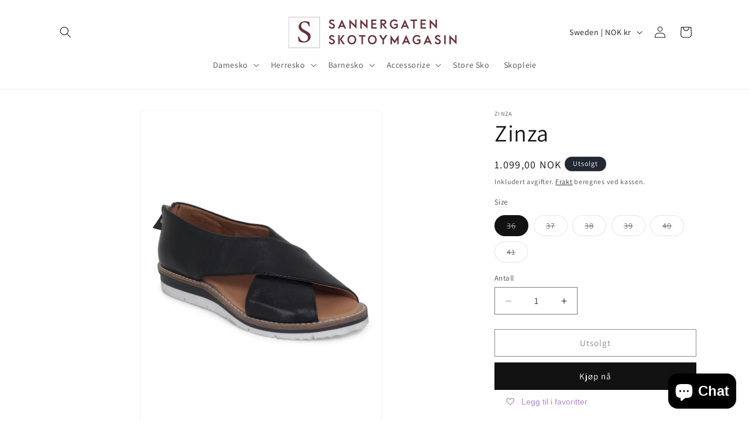

--- FILE ---
content_type: text/html; charset=utf-8
request_url: https://sannergatensko.no/nb-se/products/6336991-zinza-bn-480-a
body_size: 36681
content:
<!doctype html>
<html class="js" lang="nb">
  <head>
    <meta charset="utf-8">
    <meta http-equiv="X-UA-Compatible" content="IE=edge">
    <meta name="viewport" content="width=device-width,initial-scale=1">
    <meta name="theme-color" content="">
    <link rel="canonical" href="https://sannergatensko.no/nb-se/products/6336991-zinza-bn-480-a"><link rel="preconnect" href="https://fonts.shopifycdn.com" crossorigin><title>
      Zinza
 &ndash; Sannergaten Skotøymagasin</title>

    
      <meta name="description" content="Sandal fra Zinza i ekte glatt skinn, har glidelås bak hæl, myk polstret dekksåle i skinn, god yttersåle som gir demping og et godt grep.">
    

    

<meta property="og:site_name" content="Sannergaten Skotøymagasin">
<meta property="og:url" content="https://sannergatensko.no/nb-se/products/6336991-zinza-bn-480-a">
<meta property="og:title" content="Zinza">
<meta property="og:type" content="product">
<meta property="og:description" content="Sandal fra Zinza i ekte glatt skinn, har glidelås bak hæl, myk polstret dekksåle i skinn, god yttersåle som gir demping og et godt grep."><meta property="og:image" content="http://sannergatensko.no/cdn/shop/products/FN_4738.jpg?v=1624977757">
  <meta property="og:image:secure_url" content="https://sannergatensko.no/cdn/shop/products/FN_4738.jpg?v=1624977757">
  <meta property="og:image:width" content="3021">
  <meta property="og:image:height" content="4028"><meta property="og:price:amount" content="1.099,00">
  <meta property="og:price:currency" content="NOK"><meta name="twitter:card" content="summary_large_image">
<meta name="twitter:title" content="Zinza">
<meta name="twitter:description" content="Sandal fra Zinza i ekte glatt skinn, har glidelås bak hæl, myk polstret dekksåle i skinn, god yttersåle som gir demping og et godt grep.">


    <script src="//sannergatensko.no/cdn/shop/t/23/assets/constants.js?v=132983761750457495441758303099" defer="defer"></script>
    <script src="//sannergatensko.no/cdn/shop/t/23/assets/pubsub.js?v=25310214064522200911758303101" defer="defer"></script>
    <script src="//sannergatensko.no/cdn/shop/t/23/assets/global.js?v=7301445359237545521758303100" defer="defer"></script>
    <script src="//sannergatensko.no/cdn/shop/t/23/assets/details-disclosure.js?v=13653116266235556501758303099" defer="defer"></script>
    <script src="//sannergatensko.no/cdn/shop/t/23/assets/details-modal.js?v=25581673532751508451758303100" defer="defer"></script>
    <script src="//sannergatensko.no/cdn/shop/t/23/assets/search-form.js?v=133129549252120666541758303101" defer="defer"></script><script src="//sannergatensko.no/cdn/shop/t/23/assets/animations.js?v=88693664871331136111758303099" defer="defer"></script><script>window.performance && window.performance.mark && window.performance.mark('shopify.content_for_header.start');</script><meta name="google-site-verification" content="ZxA_WavSOrpmcveQZBMSqHz7qC91NVXXj004sIXcctw">
<meta id="shopify-digital-wallet" name="shopify-digital-wallet" content="/33200930955/digital_wallets/dialog">
<link rel="alternate" hreflang="x-default" href="https://sannergatensko.no/products/6336991-zinza-bn-480-a">
<link rel="alternate" hreflang="nb" href="https://sannergatensko.no/products/6336991-zinza-bn-480-a">
<link rel="alternate" hreflang="nb-SE" href="https://sannergatensko.no/nb-se/products/6336991-zinza-bn-480-a">
<link rel="alternate" type="application/json+oembed" href="https://sannergatensko.no/nb-se/products/6336991-zinza-bn-480-a.oembed">
<script async="async" src="/checkouts/internal/preloads.js?locale=nb-SE"></script>
<script id="shopify-features" type="application/json">{"accessToken":"e4c99b48daaaaa21943ddca1e5cf6f37","betas":["rich-media-storefront-analytics"],"domain":"sannergatensko.no","predictiveSearch":true,"shopId":33200930955,"locale":"nb"}</script>
<script>var Shopify = Shopify || {};
Shopify.shop = "sannergaten-skotoymagasin.myshopify.com";
Shopify.locale = "nb";
Shopify.currency = {"active":"NOK","rate":"1.0"};
Shopify.country = "SE";
Shopify.theme = {"name":"Oppdatert kopi av Oppdatert kopi av Dawn","id":155142226139,"schema_name":"Dawn","schema_version":"15.4.0","theme_store_id":887,"role":"main"};
Shopify.theme.handle = "null";
Shopify.theme.style = {"id":null,"handle":null};
Shopify.cdnHost = "sannergatensko.no/cdn";
Shopify.routes = Shopify.routes || {};
Shopify.routes.root = "/nb-se/";</script>
<script type="module">!function(o){(o.Shopify=o.Shopify||{}).modules=!0}(window);</script>
<script>!function(o){function n(){var o=[];function n(){o.push(Array.prototype.slice.apply(arguments))}return n.q=o,n}var t=o.Shopify=o.Shopify||{};t.loadFeatures=n(),t.autoloadFeatures=n()}(window);</script>
<script id="shop-js-analytics" type="application/json">{"pageType":"product"}</script>
<script defer="defer" async type="module" src="//sannergatensko.no/cdn/shopifycloud/shop-js/modules/v2/client.init-shop-cart-sync_40y2_k-7.nb.esm.js"></script>
<script defer="defer" async type="module" src="//sannergatensko.no/cdn/shopifycloud/shop-js/modules/v2/chunk.common_W2nX-Q13.esm.js"></script>
<script type="module">
  await import("//sannergatensko.no/cdn/shopifycloud/shop-js/modules/v2/client.init-shop-cart-sync_40y2_k-7.nb.esm.js");
await import("//sannergatensko.no/cdn/shopifycloud/shop-js/modules/v2/chunk.common_W2nX-Q13.esm.js");

  window.Shopify.SignInWithShop?.initShopCartSync?.({"fedCMEnabled":true,"windoidEnabled":true});

</script>
<script>(function() {
  var isLoaded = false;
  function asyncLoad() {
    if (isLoaded) return;
    isLoaded = true;
    var urls = ["https:\/\/trust.conversionbear.com\/script?app=trust_badge\u0026shop=sannergaten-skotoymagasin.myshopify.com","https:\/\/wishlisthero-assets.revampco.com\/store-front\/bundle2.js?shop=sannergaten-skotoymagasin.myshopify.com","https:\/\/wishlisthero-assets.revampco.com\/store-front\/bundle2.js?shop=sannergaten-skotoymagasin.myshopify.com","https:\/\/wishlisthero-assets.revampco.com\/store-front\/bundle2.js?shop=sannergaten-skotoymagasin.myshopify.com","https:\/\/cdn.nfcube.com\/instafeed-dbea18cb0033d2fdc94850b47c19890f.js?shop=sannergaten-skotoymagasin.myshopify.com"];
    for (var i = 0; i < urls.length; i++) {
      var s = document.createElement('script');
      s.type = 'text/javascript';
      s.async = true;
      s.src = urls[i];
      var x = document.getElementsByTagName('script')[0];
      x.parentNode.insertBefore(s, x);
    }
  };
  if(window.attachEvent) {
    window.attachEvent('onload', asyncLoad);
  } else {
    window.addEventListener('load', asyncLoad, false);
  }
})();</script>
<script id="__st">var __st={"a":33200930955,"offset":3600,"reqid":"645cf2d6-df08-4f75-8bf5-18346334fb9f-1768556909","pageurl":"sannergatensko.no\/nb-se\/products\/6336991-zinza-bn-480-a","u":"75b90f4ea4c3","p":"product","rtyp":"product","rid":6874727645349};</script>
<script>window.ShopifyPaypalV4VisibilityTracking = true;</script>
<script id="captcha-bootstrap">!function(){'use strict';const t='contact',e='account',n='new_comment',o=[[t,t],['blogs',n],['comments',n],[t,'customer']],c=[[e,'customer_login'],[e,'guest_login'],[e,'recover_customer_password'],[e,'create_customer']],r=t=>t.map((([t,e])=>`form[action*='/${t}']:not([data-nocaptcha='true']) input[name='form_type'][value='${e}']`)).join(','),a=t=>()=>t?[...document.querySelectorAll(t)].map((t=>t.form)):[];function s(){const t=[...o],e=r(t);return a(e)}const i='password',u='form_key',d=['recaptcha-v3-token','g-recaptcha-response','h-captcha-response',i],f=()=>{try{return window.sessionStorage}catch{return}},m='__shopify_v',_=t=>t.elements[u];function p(t,e,n=!1){try{const o=window.sessionStorage,c=JSON.parse(o.getItem(e)),{data:r}=function(t){const{data:e,action:n}=t;return t[m]||n?{data:e,action:n}:{data:t,action:n}}(c);for(const[e,n]of Object.entries(r))t.elements[e]&&(t.elements[e].value=n);n&&o.removeItem(e)}catch(o){console.error('form repopulation failed',{error:o})}}const l='form_type',E='cptcha';function T(t){t.dataset[E]=!0}const w=window,h=w.document,L='Shopify',v='ce_forms',y='captcha';let A=!1;((t,e)=>{const n=(g='f06e6c50-85a8-45c8-87d0-21a2b65856fe',I='https://cdn.shopify.com/shopifycloud/storefront-forms-hcaptcha/ce_storefront_forms_captcha_hcaptcha.v1.5.2.iife.js',D={infoText:'Beskyttet av hCaptcha',privacyText:'Personvern',termsText:'Vilkår'},(t,e,n)=>{const o=w[L][v],c=o.bindForm;if(c)return c(t,g,e,D).then(n);var r;o.q.push([[t,g,e,D],n]),r=I,A||(h.body.append(Object.assign(h.createElement('script'),{id:'captcha-provider',async:!0,src:r})),A=!0)});var g,I,D;w[L]=w[L]||{},w[L][v]=w[L][v]||{},w[L][v].q=[],w[L][y]=w[L][y]||{},w[L][y].protect=function(t,e){n(t,void 0,e),T(t)},Object.freeze(w[L][y]),function(t,e,n,w,h,L){const[v,y,A,g]=function(t,e,n){const i=e?o:[],u=t?c:[],d=[...i,...u],f=r(d),m=r(i),_=r(d.filter((([t,e])=>n.includes(e))));return[a(f),a(m),a(_),s()]}(w,h,L),I=t=>{const e=t.target;return e instanceof HTMLFormElement?e:e&&e.form},D=t=>v().includes(t);t.addEventListener('submit',(t=>{const e=I(t);if(!e)return;const n=D(e)&&!e.dataset.hcaptchaBound&&!e.dataset.recaptchaBound,o=_(e),c=g().includes(e)&&(!o||!o.value);(n||c)&&t.preventDefault(),c&&!n&&(function(t){try{if(!f())return;!function(t){const e=f();if(!e)return;const n=_(t);if(!n)return;const o=n.value;o&&e.removeItem(o)}(t);const e=Array.from(Array(32),(()=>Math.random().toString(36)[2])).join('');!function(t,e){_(t)||t.append(Object.assign(document.createElement('input'),{type:'hidden',name:u})),t.elements[u].value=e}(t,e),function(t,e){const n=f();if(!n)return;const o=[...t.querySelectorAll(`input[type='${i}']`)].map((({name:t})=>t)),c=[...d,...o],r={};for(const[a,s]of new FormData(t).entries())c.includes(a)||(r[a]=s);n.setItem(e,JSON.stringify({[m]:1,action:t.action,data:r}))}(t,e)}catch(e){console.error('failed to persist form',e)}}(e),e.submit())}));const S=(t,e)=>{t&&!t.dataset[E]&&(n(t,e.some((e=>e===t))),T(t))};for(const o of['focusin','change'])t.addEventListener(o,(t=>{const e=I(t);D(e)&&S(e,y())}));const B=e.get('form_key'),M=e.get(l),P=B&&M;t.addEventListener('DOMContentLoaded',(()=>{const t=y();if(P)for(const e of t)e.elements[l].value===M&&p(e,B);[...new Set([...A(),...v().filter((t=>'true'===t.dataset.shopifyCaptcha))])].forEach((e=>S(e,t)))}))}(h,new URLSearchParams(w.location.search),n,t,e,['guest_login'])})(!0,!0)}();</script>
<script integrity="sha256-4kQ18oKyAcykRKYeNunJcIwy7WH5gtpwJnB7kiuLZ1E=" data-source-attribution="shopify.loadfeatures" defer="defer" src="//sannergatensko.no/cdn/shopifycloud/storefront/assets/storefront/load_feature-a0a9edcb.js" crossorigin="anonymous"></script>
<script data-source-attribution="shopify.dynamic_checkout.dynamic.init">var Shopify=Shopify||{};Shopify.PaymentButton=Shopify.PaymentButton||{isStorefrontPortableWallets:!0,init:function(){window.Shopify.PaymentButton.init=function(){};var t=document.createElement("script");t.src="https://sannergatensko.no/cdn/shopifycloud/portable-wallets/latest/portable-wallets.nb.js",t.type="module",document.head.appendChild(t)}};
</script>
<script data-source-attribution="shopify.dynamic_checkout.buyer_consent">
  function portableWalletsHideBuyerConsent(e){var t=document.getElementById("shopify-buyer-consent"),n=document.getElementById("shopify-subscription-policy-button");t&&n&&(t.classList.add("hidden"),t.setAttribute("aria-hidden","true"),n.removeEventListener("click",e))}function portableWalletsShowBuyerConsent(e){var t=document.getElementById("shopify-buyer-consent"),n=document.getElementById("shopify-subscription-policy-button");t&&n&&(t.classList.remove("hidden"),t.removeAttribute("aria-hidden"),n.addEventListener("click",e))}window.Shopify?.PaymentButton&&(window.Shopify.PaymentButton.hideBuyerConsent=portableWalletsHideBuyerConsent,window.Shopify.PaymentButton.showBuyerConsent=portableWalletsShowBuyerConsent);
</script>
<script>
  function portableWalletsCleanup(e){e&&e.src&&console.error("Failed to load portable wallets script "+e.src);var t=document.querySelectorAll("shopify-accelerated-checkout .shopify-payment-button__skeleton, shopify-accelerated-checkout-cart .wallet-cart-button__skeleton"),e=document.getElementById("shopify-buyer-consent");for(let e=0;e<t.length;e++)t[e].remove();e&&e.remove()}function portableWalletsNotLoadedAsModule(e){e instanceof ErrorEvent&&"string"==typeof e.message&&e.message.includes("import.meta")&&"string"==typeof e.filename&&e.filename.includes("portable-wallets")&&(window.removeEventListener("error",portableWalletsNotLoadedAsModule),window.Shopify.PaymentButton.failedToLoad=e,"loading"===document.readyState?document.addEventListener("DOMContentLoaded",window.Shopify.PaymentButton.init):window.Shopify.PaymentButton.init())}window.addEventListener("error",portableWalletsNotLoadedAsModule);
</script>

<script type="module" src="https://sannergatensko.no/cdn/shopifycloud/portable-wallets/latest/portable-wallets.nb.js" onError="portableWalletsCleanup(this)" crossorigin="anonymous"></script>
<script nomodule>
  document.addEventListener("DOMContentLoaded", portableWalletsCleanup);
</script>

<link id="shopify-accelerated-checkout-styles" rel="stylesheet" media="screen" href="https://sannergatensko.no/cdn/shopifycloud/portable-wallets/latest/accelerated-checkout-backwards-compat.css" crossorigin="anonymous">
<style id="shopify-accelerated-checkout-cart">
        #shopify-buyer-consent {
  margin-top: 1em;
  display: inline-block;
  width: 100%;
}

#shopify-buyer-consent.hidden {
  display: none;
}

#shopify-subscription-policy-button {
  background: none;
  border: none;
  padding: 0;
  text-decoration: underline;
  font-size: inherit;
  cursor: pointer;
}

#shopify-subscription-policy-button::before {
  box-shadow: none;
}

      </style>
<script id="sections-script" data-sections="header" defer="defer" src="//sannergatensko.no/cdn/shop/t/23/compiled_assets/scripts.js?2861"></script>
<script>window.performance && window.performance.mark && window.performance.mark('shopify.content_for_header.end');</script>


    <style data-shopify>
      @font-face {
  font-family: Assistant;
  font-weight: 400;
  font-style: normal;
  font-display: swap;
  src: url("//sannergatensko.no/cdn/fonts/assistant/assistant_n4.9120912a469cad1cc292572851508ca49d12e768.woff2") format("woff2"),
       url("//sannergatensko.no/cdn/fonts/assistant/assistant_n4.6e9875ce64e0fefcd3f4446b7ec9036b3ddd2985.woff") format("woff");
}

      @font-face {
  font-family: Assistant;
  font-weight: 700;
  font-style: normal;
  font-display: swap;
  src: url("//sannergatensko.no/cdn/fonts/assistant/assistant_n7.bf44452348ec8b8efa3aa3068825305886b1c83c.woff2") format("woff2"),
       url("//sannergatensko.no/cdn/fonts/assistant/assistant_n7.0c887fee83f6b3bda822f1150b912c72da0f7b64.woff") format("woff");
}

      
      
      @font-face {
  font-family: Assistant;
  font-weight: 400;
  font-style: normal;
  font-display: swap;
  src: url("//sannergatensko.no/cdn/fonts/assistant/assistant_n4.9120912a469cad1cc292572851508ca49d12e768.woff2") format("woff2"),
       url("//sannergatensko.no/cdn/fonts/assistant/assistant_n4.6e9875ce64e0fefcd3f4446b7ec9036b3ddd2985.woff") format("woff");
}


      
        :root,
        .color-scheme-1 {
          --color-background: 255,255,255;
        
          --gradient-background: #ffffff;
        

        

        --color-foreground: 18,18,18;
        --color-background-contrast: 191,191,191;
        --color-shadow: 18,18,18;
        --color-button: 18,18,18;
        --color-button-text: 255,255,255;
        --color-secondary-button: 255,255,255;
        --color-secondary-button-text: 18,18,18;
        --color-link: 18,18,18;
        --color-badge-foreground: 18,18,18;
        --color-badge-background: 255,255,255;
        --color-badge-border: 18,18,18;
        --payment-terms-background-color: rgb(255 255 255);
      }
      
        
        .color-scheme-2 {
          --color-background: 243,243,243;
        
          --gradient-background: #f3f3f3;
        

        

        --color-foreground: 18,18,18;
        --color-background-contrast: 179,179,179;
        --color-shadow: 18,18,18;
        --color-button: 18,18,18;
        --color-button-text: 243,243,243;
        --color-secondary-button: 243,243,243;
        --color-secondary-button-text: 18,18,18;
        --color-link: 18,18,18;
        --color-badge-foreground: 18,18,18;
        --color-badge-background: 243,243,243;
        --color-badge-border: 18,18,18;
        --payment-terms-background-color: rgb(243 243 243);
      }
      
        
        .color-scheme-3 {
          --color-background: 36,40,51;
        
          --gradient-background: #242833;
        

        

        --color-foreground: 255,255,255;
        --color-background-contrast: 47,52,66;
        --color-shadow: 18,18,18;
        --color-button: 255,255,255;
        --color-button-text: 0,0,0;
        --color-secondary-button: 36,40,51;
        --color-secondary-button-text: 255,255,255;
        --color-link: 255,255,255;
        --color-badge-foreground: 255,255,255;
        --color-badge-background: 36,40,51;
        --color-badge-border: 255,255,255;
        --payment-terms-background-color: rgb(36 40 51);
      }
      
        
        .color-scheme-4 {
          --color-background: 18,18,18;
        
          --gradient-background: #121212;
        

        

        --color-foreground: 255,255,255;
        --color-background-contrast: 146,146,146;
        --color-shadow: 18,18,18;
        --color-button: 255,255,255;
        --color-button-text: 18,18,18;
        --color-secondary-button: 18,18,18;
        --color-secondary-button-text: 255,255,255;
        --color-link: 255,255,255;
        --color-badge-foreground: 255,255,255;
        --color-badge-background: 18,18,18;
        --color-badge-border: 255,255,255;
        --payment-terms-background-color: rgb(18 18 18);
      }
      
        
        .color-scheme-5 {
          --color-background: 255,255,255;
        
          --gradient-background: #ffffff;
        

        

        --color-foreground: 99,120,255;
        --color-background-contrast: 191,191,191;
        --color-shadow: 18,18,18;
        --color-button: 255,255,255;
        --color-button-text: 255,255,255;
        --color-secondary-button: 255,255,255;
        --color-secondary-button-text: 99,120,255;
        --color-link: 99,120,255;
        --color-badge-foreground: 99,120,255;
        --color-badge-background: 255,255,255;
        --color-badge-border: 99,120,255;
        --payment-terms-background-color: rgb(255 255 255);
      }
      

      body, .color-scheme-1, .color-scheme-2, .color-scheme-3, .color-scheme-4, .color-scheme-5 {
        color: rgba(var(--color-foreground), 0.75);
        background-color: rgb(var(--color-background));
      }

      :root {
        --font-body-family: Assistant, sans-serif;
        --font-body-style: normal;
        --font-body-weight: 400;
        --font-body-weight-bold: 700;

        --font-heading-family: Assistant, sans-serif;
        --font-heading-style: normal;
        --font-heading-weight: 400;

        --font-body-scale: 1.0;
        --font-heading-scale: 1.0;

        --media-padding: px;
        --media-border-opacity: 0.05;
        --media-border-width: 1px;
        --media-radius: 0px;
        --media-shadow-opacity: 0.0;
        --media-shadow-horizontal-offset: 0px;
        --media-shadow-vertical-offset: 4px;
        --media-shadow-blur-radius: 5px;
        --media-shadow-visible: 0;

        --page-width: 120rem;
        --page-width-margin: 0rem;

        --product-card-image-padding: 0.0rem;
        --product-card-corner-radius: 0.0rem;
        --product-card-text-alignment: left;
        --product-card-border-width: 0.0rem;
        --product-card-border-opacity: 0.1;
        --product-card-shadow-opacity: 0.0;
        --product-card-shadow-visible: 0;
        --product-card-shadow-horizontal-offset: 0.0rem;
        --product-card-shadow-vertical-offset: 0.4rem;
        --product-card-shadow-blur-radius: 0.5rem;

        --collection-card-image-padding: 0.0rem;
        --collection-card-corner-radius: 0.0rem;
        --collection-card-text-alignment: left;
        --collection-card-border-width: 0.0rem;
        --collection-card-border-opacity: 0.1;
        --collection-card-shadow-opacity: 0.0;
        --collection-card-shadow-visible: 0;
        --collection-card-shadow-horizontal-offset: 0.0rem;
        --collection-card-shadow-vertical-offset: 0.4rem;
        --collection-card-shadow-blur-radius: 0.5rem;

        --blog-card-image-padding: 0.0rem;
        --blog-card-corner-radius: 0.0rem;
        --blog-card-text-alignment: left;
        --blog-card-border-width: 0.0rem;
        --blog-card-border-opacity: 0.1;
        --blog-card-shadow-opacity: 0.0;
        --blog-card-shadow-visible: 0;
        --blog-card-shadow-horizontal-offset: 0.0rem;
        --blog-card-shadow-vertical-offset: 0.4rem;
        --blog-card-shadow-blur-radius: 0.5rem;

        --badge-corner-radius: 4.0rem;

        --popup-border-width: 1px;
        --popup-border-opacity: 0.1;
        --popup-corner-radius: 0px;
        --popup-shadow-opacity: 0.05;
        --popup-shadow-horizontal-offset: 0px;
        --popup-shadow-vertical-offset: 4px;
        --popup-shadow-blur-radius: 5px;

        --drawer-border-width: 1px;
        --drawer-border-opacity: 0.1;
        --drawer-shadow-opacity: 0.0;
        --drawer-shadow-horizontal-offset: 0px;
        --drawer-shadow-vertical-offset: 4px;
        --drawer-shadow-blur-radius: 5px;

        --spacing-sections-desktop: 0px;
        --spacing-sections-mobile: 0px;

        --grid-desktop-vertical-spacing: 8px;
        --grid-desktop-horizontal-spacing: 8px;
        --grid-mobile-vertical-spacing: 4px;
        --grid-mobile-horizontal-spacing: 4px;

        --text-boxes-border-opacity: 0.1;
        --text-boxes-border-width: 0px;
        --text-boxes-radius: 0px;
        --text-boxes-shadow-opacity: 0.0;
        --text-boxes-shadow-visible: 0;
        --text-boxes-shadow-horizontal-offset: 0px;
        --text-boxes-shadow-vertical-offset: 4px;
        --text-boxes-shadow-blur-radius: 5px;

        --buttons-radius: 0px;
        --buttons-radius-outset: 0px;
        --buttons-border-width: 1px;
        --buttons-border-opacity: 1.0;
        --buttons-shadow-opacity: 0.0;
        --buttons-shadow-visible: 0;
        --buttons-shadow-horizontal-offset: 0px;
        --buttons-shadow-vertical-offset: 4px;
        --buttons-shadow-blur-radius: 5px;
        --buttons-border-offset: 0px;

        --inputs-radius: 0px;
        --inputs-border-width: 1px;
        --inputs-border-opacity: 0.55;
        --inputs-shadow-opacity: 0.0;
        --inputs-shadow-horizontal-offset: 0px;
        --inputs-margin-offset: 0px;
        --inputs-shadow-vertical-offset: 4px;
        --inputs-shadow-blur-radius: 5px;
        --inputs-radius-outset: 0px;

        --variant-pills-radius: 40px;
        --variant-pills-border-width: 1px;
        --variant-pills-border-opacity: 0.55;
        --variant-pills-shadow-opacity: 0.0;
        --variant-pills-shadow-horizontal-offset: 0px;
        --variant-pills-shadow-vertical-offset: 4px;
        --variant-pills-shadow-blur-radius: 5px;
      }

      *,
      *::before,
      *::after {
        box-sizing: inherit;
      }

      html {
        box-sizing: border-box;
        font-size: calc(var(--font-body-scale) * 62.5%);
        height: 100%;
      }

      body {
        display: grid;
        grid-template-rows: auto auto 1fr auto;
        grid-template-columns: 100%;
        min-height: 100%;
        margin: 0;
        font-size: 1.5rem;
        letter-spacing: 0.06rem;
        line-height: calc(1 + 0.8 / var(--font-body-scale));
        font-family: var(--font-body-family);
        font-style: var(--font-body-style);
        font-weight: var(--font-body-weight);
      }

      @media screen and (min-width: 750px) {
        body {
          font-size: 1.6rem;
        }
      }
    </style>

    <link href="//sannergatensko.no/cdn/shop/t/23/assets/base.css?v=159841507637079171801758303099" rel="stylesheet" type="text/css" media="all" />
    <link rel="stylesheet" href="//sannergatensko.no/cdn/shop/t/23/assets/component-cart-items.css?v=13033300910818915211758303099" media="print" onload="this.media='all'">
      <link rel="preload" as="font" href="//sannergatensko.no/cdn/fonts/assistant/assistant_n4.9120912a469cad1cc292572851508ca49d12e768.woff2" type="font/woff2" crossorigin>
      

      <link rel="preload" as="font" href="//sannergatensko.no/cdn/fonts/assistant/assistant_n4.9120912a469cad1cc292572851508ca49d12e768.woff2" type="font/woff2" crossorigin>
      
<link href="//sannergatensko.no/cdn/shop/t/23/assets/component-localization-form.css?v=170315343355214948141758303099" rel="stylesheet" type="text/css" media="all" />
      <script src="//sannergatensko.no/cdn/shop/t/23/assets/localization-form.js?v=144176611646395275351758303100" defer="defer"></script><link
        rel="stylesheet"
        href="//sannergatensko.no/cdn/shop/t/23/assets/component-predictive-search.css?v=118923337488134913561758303099"
        media="print"
        onload="this.media='all'"
      ><script>
      if (Shopify.designMode) {
        document.documentElement.classList.add('shopify-design-mode');
      }
    </script>
  <!-- BEGIN app block: shopify://apps/instafeed/blocks/head-block/c447db20-095d-4a10-9725-b5977662c9d5 --><link rel="preconnect" href="https://cdn.nfcube.com/">
<link rel="preconnect" href="https://scontent.cdninstagram.com/">


  <script>
    document.addEventListener('DOMContentLoaded', function () {
      let instafeedScript = document.createElement('script');

      
        instafeedScript.src = 'https://cdn.nfcube.com/instafeed-dbea18cb0033d2fdc94850b47c19890f.js';
      

      document.body.appendChild(instafeedScript);
    });
  </script>





<!-- END app block --><script src="https://cdn.shopify.com/extensions/2244c2e0-b17a-49f7-8be9-89c0aa709ffb/conversion-bear-trust-badges-19/assets/trust-badges.js" type="text/javascript" defer="defer"></script>
<script src="https://cdn.shopify.com/extensions/7bc9bb47-adfa-4267-963e-cadee5096caf/inbox-1252/assets/inbox-chat-loader.js" type="text/javascript" defer="defer"></script>
<link href="https://monorail-edge.shopifysvc.com" rel="dns-prefetch">
<script>(function(){if ("sendBeacon" in navigator && "performance" in window) {try {var session_token_from_headers = performance.getEntriesByType('navigation')[0].serverTiming.find(x => x.name == '_s').description;} catch {var session_token_from_headers = undefined;}var session_cookie_matches = document.cookie.match(/_shopify_s=([^;]*)/);var session_token_from_cookie = session_cookie_matches && session_cookie_matches.length === 2 ? session_cookie_matches[1] : "";var session_token = session_token_from_headers || session_token_from_cookie || "";function handle_abandonment_event(e) {var entries = performance.getEntries().filter(function(entry) {return /monorail-edge.shopifysvc.com/.test(entry.name);});if (!window.abandonment_tracked && entries.length === 0) {window.abandonment_tracked = true;var currentMs = Date.now();var navigation_start = performance.timing.navigationStart;var payload = {shop_id: 33200930955,url: window.location.href,navigation_start,duration: currentMs - navigation_start,session_token,page_type: "product"};window.navigator.sendBeacon("https://monorail-edge.shopifysvc.com/v1/produce", JSON.stringify({schema_id: "online_store_buyer_site_abandonment/1.1",payload: payload,metadata: {event_created_at_ms: currentMs,event_sent_at_ms: currentMs}}));}}window.addEventListener('pagehide', handle_abandonment_event);}}());</script>
<script id="web-pixels-manager-setup">(function e(e,d,r,n,o){if(void 0===o&&(o={}),!Boolean(null===(a=null===(i=window.Shopify)||void 0===i?void 0:i.analytics)||void 0===a?void 0:a.replayQueue)){var i,a;window.Shopify=window.Shopify||{};var t=window.Shopify;t.analytics=t.analytics||{};var s=t.analytics;s.replayQueue=[],s.publish=function(e,d,r){return s.replayQueue.push([e,d,r]),!0};try{self.performance.mark("wpm:start")}catch(e){}var l=function(){var e={modern:/Edge?\/(1{2}[4-9]|1[2-9]\d|[2-9]\d{2}|\d{4,})\.\d+(\.\d+|)|Firefox\/(1{2}[4-9]|1[2-9]\d|[2-9]\d{2}|\d{4,})\.\d+(\.\d+|)|Chrom(ium|e)\/(9{2}|\d{3,})\.\d+(\.\d+|)|(Maci|X1{2}).+ Version\/(15\.\d+|(1[6-9]|[2-9]\d|\d{3,})\.\d+)([,.]\d+|)( \(\w+\)|)( Mobile\/\w+|) Safari\/|Chrome.+OPR\/(9{2}|\d{3,})\.\d+\.\d+|(CPU[ +]OS|iPhone[ +]OS|CPU[ +]iPhone|CPU IPhone OS|CPU iPad OS)[ +]+(15[._]\d+|(1[6-9]|[2-9]\d|\d{3,})[._]\d+)([._]\d+|)|Android:?[ /-](13[3-9]|1[4-9]\d|[2-9]\d{2}|\d{4,})(\.\d+|)(\.\d+|)|Android.+Firefox\/(13[5-9]|1[4-9]\d|[2-9]\d{2}|\d{4,})\.\d+(\.\d+|)|Android.+Chrom(ium|e)\/(13[3-9]|1[4-9]\d|[2-9]\d{2}|\d{4,})\.\d+(\.\d+|)|SamsungBrowser\/([2-9]\d|\d{3,})\.\d+/,legacy:/Edge?\/(1[6-9]|[2-9]\d|\d{3,})\.\d+(\.\d+|)|Firefox\/(5[4-9]|[6-9]\d|\d{3,})\.\d+(\.\d+|)|Chrom(ium|e)\/(5[1-9]|[6-9]\d|\d{3,})\.\d+(\.\d+|)([\d.]+$|.*Safari\/(?![\d.]+ Edge\/[\d.]+$))|(Maci|X1{2}).+ Version\/(10\.\d+|(1[1-9]|[2-9]\d|\d{3,})\.\d+)([,.]\d+|)( \(\w+\)|)( Mobile\/\w+|) Safari\/|Chrome.+OPR\/(3[89]|[4-9]\d|\d{3,})\.\d+\.\d+|(CPU[ +]OS|iPhone[ +]OS|CPU[ +]iPhone|CPU IPhone OS|CPU iPad OS)[ +]+(10[._]\d+|(1[1-9]|[2-9]\d|\d{3,})[._]\d+)([._]\d+|)|Android:?[ /-](13[3-9]|1[4-9]\d|[2-9]\d{2}|\d{4,})(\.\d+|)(\.\d+|)|Mobile Safari.+OPR\/([89]\d|\d{3,})\.\d+\.\d+|Android.+Firefox\/(13[5-9]|1[4-9]\d|[2-9]\d{2}|\d{4,})\.\d+(\.\d+|)|Android.+Chrom(ium|e)\/(13[3-9]|1[4-9]\d|[2-9]\d{2}|\d{4,})\.\d+(\.\d+|)|Android.+(UC? ?Browser|UCWEB|U3)[ /]?(15\.([5-9]|\d{2,})|(1[6-9]|[2-9]\d|\d{3,})\.\d+)\.\d+|SamsungBrowser\/(5\.\d+|([6-9]|\d{2,})\.\d+)|Android.+MQ{2}Browser\/(14(\.(9|\d{2,})|)|(1[5-9]|[2-9]\d|\d{3,})(\.\d+|))(\.\d+|)|K[Aa][Ii]OS\/(3\.\d+|([4-9]|\d{2,})\.\d+)(\.\d+|)/},d=e.modern,r=e.legacy,n=navigator.userAgent;return n.match(d)?"modern":n.match(r)?"legacy":"unknown"}(),u="modern"===l?"modern":"legacy",c=(null!=n?n:{modern:"",legacy:""})[u],f=function(e){return[e.baseUrl,"/wpm","/b",e.hashVersion,"modern"===e.buildTarget?"m":"l",".js"].join("")}({baseUrl:d,hashVersion:r,buildTarget:u}),m=function(e){var d=e.version,r=e.bundleTarget,n=e.surface,o=e.pageUrl,i=e.monorailEndpoint;return{emit:function(e){var a=e.status,t=e.errorMsg,s=(new Date).getTime(),l=JSON.stringify({metadata:{event_sent_at_ms:s},events:[{schema_id:"web_pixels_manager_load/3.1",payload:{version:d,bundle_target:r,page_url:o,status:a,surface:n,error_msg:t},metadata:{event_created_at_ms:s}}]});if(!i)return console&&console.warn&&console.warn("[Web Pixels Manager] No Monorail endpoint provided, skipping logging."),!1;try{return self.navigator.sendBeacon.bind(self.navigator)(i,l)}catch(e){}var u=new XMLHttpRequest;try{return u.open("POST",i,!0),u.setRequestHeader("Content-Type","text/plain"),u.send(l),!0}catch(e){return console&&console.warn&&console.warn("[Web Pixels Manager] Got an unhandled error while logging to Monorail."),!1}}}}({version:r,bundleTarget:l,surface:e.surface,pageUrl:self.location.href,monorailEndpoint:e.monorailEndpoint});try{o.browserTarget=l,function(e){var d=e.src,r=e.async,n=void 0===r||r,o=e.onload,i=e.onerror,a=e.sri,t=e.scriptDataAttributes,s=void 0===t?{}:t,l=document.createElement("script"),u=document.querySelector("head"),c=document.querySelector("body");if(l.async=n,l.src=d,a&&(l.integrity=a,l.crossOrigin="anonymous"),s)for(var f in s)if(Object.prototype.hasOwnProperty.call(s,f))try{l.dataset[f]=s[f]}catch(e){}if(o&&l.addEventListener("load",o),i&&l.addEventListener("error",i),u)u.appendChild(l);else{if(!c)throw new Error("Did not find a head or body element to append the script");c.appendChild(l)}}({src:f,async:!0,onload:function(){if(!function(){var e,d;return Boolean(null===(d=null===(e=window.Shopify)||void 0===e?void 0:e.analytics)||void 0===d?void 0:d.initialized)}()){var d=window.webPixelsManager.init(e)||void 0;if(d){var r=window.Shopify.analytics;r.replayQueue.forEach((function(e){var r=e[0],n=e[1],o=e[2];d.publishCustomEvent(r,n,o)})),r.replayQueue=[],r.publish=d.publishCustomEvent,r.visitor=d.visitor,r.initialized=!0}}},onerror:function(){return m.emit({status:"failed",errorMsg:"".concat(f," has failed to load")})},sri:function(e){var d=/^sha384-[A-Za-z0-9+/=]+$/;return"string"==typeof e&&d.test(e)}(c)?c:"",scriptDataAttributes:o}),m.emit({status:"loading"})}catch(e){m.emit({status:"failed",errorMsg:(null==e?void 0:e.message)||"Unknown error"})}}})({shopId: 33200930955,storefrontBaseUrl: "https://sannergatensko.no",extensionsBaseUrl: "https://extensions.shopifycdn.com/cdn/shopifycloud/web-pixels-manager",monorailEndpoint: "https://monorail-edge.shopifysvc.com/unstable/produce_batch",surface: "storefront-renderer",enabledBetaFlags: ["2dca8a86"],webPixelsConfigList: [{"id":"547422427","configuration":"{\"config\":\"{\\\"pixel_id\\\":\\\"GT-P35JF5X\\\",\\\"target_country\\\":\\\"NO\\\",\\\"gtag_events\\\":[{\\\"type\\\":\\\"purchase\\\",\\\"action_label\\\":\\\"MC-Q8Z16GPXYK\\\"},{\\\"type\\\":\\\"page_view\\\",\\\"action_label\\\":\\\"MC-Q8Z16GPXYK\\\"},{\\\"type\\\":\\\"view_item\\\",\\\"action_label\\\":\\\"MC-Q8Z16GPXYK\\\"}],\\\"enable_monitoring_mode\\\":false}\"}","eventPayloadVersion":"v1","runtimeContext":"OPEN","scriptVersion":"b2a88bafab3e21179ed38636efcd8a93","type":"APP","apiClientId":1780363,"privacyPurposes":[],"dataSharingAdjustments":{"protectedCustomerApprovalScopes":["read_customer_address","read_customer_email","read_customer_name","read_customer_personal_data","read_customer_phone"]}},{"id":"172130523","configuration":"{\"pixel_id\":\"562944199302697\",\"pixel_type\":\"facebook_pixel\",\"metaapp_system_user_token\":\"-\"}","eventPayloadVersion":"v1","runtimeContext":"OPEN","scriptVersion":"ca16bc87fe92b6042fbaa3acc2fbdaa6","type":"APP","apiClientId":2329312,"privacyPurposes":["ANALYTICS","MARKETING","SALE_OF_DATA"],"dataSharingAdjustments":{"protectedCustomerApprovalScopes":["read_customer_address","read_customer_email","read_customer_name","read_customer_personal_data","read_customer_phone"]}},{"id":"114786523","configuration":"{\"apiKey\":\"3h5c2Q9K3T\", \"host\":\"searchserverapi.com\"}","eventPayloadVersion":"v1","runtimeContext":"STRICT","scriptVersion":"5559ea45e47b67d15b30b79e7c6719da","type":"APP","apiClientId":578825,"privacyPurposes":["ANALYTICS"],"dataSharingAdjustments":{"protectedCustomerApprovalScopes":["read_customer_personal_data"]}},{"id":"28115163","eventPayloadVersion":"1","runtimeContext":"LAX","scriptVersion":"1","type":"CUSTOM","privacyPurposes":[],"name":"Kelkoo Conversion"},{"id":"50036955","eventPayloadVersion":"1","runtimeContext":"LAX","scriptVersion":"1","type":"CUSTOM","privacyPurposes":["ANALYTICS","MARKETING"],"name":"Kelkoo Leadtag"},{"id":"81101019","eventPayloadVersion":"v1","runtimeContext":"LAX","scriptVersion":"1","type":"CUSTOM","privacyPurposes":["ANALYTICS"],"name":"Google Analytics tag (migrated)"},{"id":"shopify-app-pixel","configuration":"{}","eventPayloadVersion":"v1","runtimeContext":"STRICT","scriptVersion":"0450","apiClientId":"shopify-pixel","type":"APP","privacyPurposes":["ANALYTICS","MARKETING"]},{"id":"shopify-custom-pixel","eventPayloadVersion":"v1","runtimeContext":"LAX","scriptVersion":"0450","apiClientId":"shopify-pixel","type":"CUSTOM","privacyPurposes":["ANALYTICS","MARKETING"]}],isMerchantRequest: false,initData: {"shop":{"name":"Sannergaten Skotøymagasin","paymentSettings":{"currencyCode":"NOK"},"myshopifyDomain":"sannergaten-skotoymagasin.myshopify.com","countryCode":"NO","storefrontUrl":"https:\/\/sannergatensko.no\/nb-se"},"customer":null,"cart":null,"checkout":null,"productVariants":[{"price":{"amount":1099.0,"currencyCode":"NOK"},"product":{"title":"Zinza","vendor":"Zinza","id":"6874727645349","untranslatedTitle":"Zinza","url":"\/nb-se\/products\/6336991-zinza-bn-480-a","type":"Sandaler"},"id":"40239618293925","image":{"src":"\/\/sannergatensko.no\/cdn\/shop\/products\/FN_4738.jpg?v=1624977757"},"sku":"063369912205","title":"36","untranslatedTitle":"36"},{"price":{"amount":1099.0,"currencyCode":"NOK"},"product":{"title":"Zinza","vendor":"Zinza","id":"6874727645349","untranslatedTitle":"Zinza","url":"\/nb-se\/products\/6336991-zinza-bn-480-a","type":"Sandaler"},"id":"40239618490533","image":{"src":"\/\/sannergatensko.no\/cdn\/shop\/products\/FN_4738.jpg?v=1624977757"},"sku":"063369912207","title":"37","untranslatedTitle":"37"},{"price":{"amount":1099.0,"currencyCode":"NOK"},"product":{"title":"Zinza","vendor":"Zinza","id":"6874727645349","untranslatedTitle":"Zinza","url":"\/nb-se\/products\/6336991-zinza-bn-480-a","type":"Sandaler"},"id":"40239618687141","image":{"src":"\/\/sannergatensko.no\/cdn\/shop\/products\/FN_4738.jpg?v=1624977757"},"sku":"063369912210","title":"38","untranslatedTitle":"38"},{"price":{"amount":1099.0,"currencyCode":"NOK"},"product":{"title":"Zinza","vendor":"Zinza","id":"6874727645349","untranslatedTitle":"Zinza","url":"\/nb-se\/products\/6336991-zinza-bn-480-a","type":"Sandaler"},"id":"40239618883749","image":{"src":"\/\/sannergatensko.no\/cdn\/shop\/products\/FN_4738.jpg?v=1624977757"},"sku":"063369912212","title":"39","untranslatedTitle":"39"},{"price":{"amount":1099.0,"currencyCode":"NOK"},"product":{"title":"Zinza","vendor":"Zinza","id":"6874727645349","untranslatedTitle":"Zinza","url":"\/nb-se\/products\/6336991-zinza-bn-480-a","type":"Sandaler"},"id":"40239619014821","image":{"src":"\/\/sannergatensko.no\/cdn\/shop\/products\/FN_4738.jpg?v=1624977757"},"sku":"063369912214","title":"40","untranslatedTitle":"40"},{"price":{"amount":1099.0,"currencyCode":"NOK"},"product":{"title":"Zinza","vendor":"Zinza","id":"6874727645349","untranslatedTitle":"Zinza","url":"\/nb-se\/products\/6336991-zinza-bn-480-a","type":"Sandaler"},"id":"40239619080357","image":{"src":"\/\/sannergatensko.no\/cdn\/shop\/products\/FN_4738.jpg?v=1624977757"},"sku":"063369912216","title":"41","untranslatedTitle":"41"}],"purchasingCompany":null},},"https://sannergatensko.no/cdn","fcfee988w5aeb613cpc8e4bc33m6693e112",{"modern":"","legacy":""},{"shopId":"33200930955","storefrontBaseUrl":"https:\/\/sannergatensko.no","extensionBaseUrl":"https:\/\/extensions.shopifycdn.com\/cdn\/shopifycloud\/web-pixels-manager","surface":"storefront-renderer","enabledBetaFlags":"[\"2dca8a86\"]","isMerchantRequest":"false","hashVersion":"fcfee988w5aeb613cpc8e4bc33m6693e112","publish":"custom","events":"[[\"page_viewed\",{}],[\"product_viewed\",{\"productVariant\":{\"price\":{\"amount\":1099.0,\"currencyCode\":\"NOK\"},\"product\":{\"title\":\"Zinza\",\"vendor\":\"Zinza\",\"id\":\"6874727645349\",\"untranslatedTitle\":\"Zinza\",\"url\":\"\/nb-se\/products\/6336991-zinza-bn-480-a\",\"type\":\"Sandaler\"},\"id\":\"40239618293925\",\"image\":{\"src\":\"\/\/sannergatensko.no\/cdn\/shop\/products\/FN_4738.jpg?v=1624977757\"},\"sku\":\"063369912205\",\"title\":\"36\",\"untranslatedTitle\":\"36\"}}]]"});</script><script>
  window.ShopifyAnalytics = window.ShopifyAnalytics || {};
  window.ShopifyAnalytics.meta = window.ShopifyAnalytics.meta || {};
  window.ShopifyAnalytics.meta.currency = 'NOK';
  var meta = {"product":{"id":6874727645349,"gid":"gid:\/\/shopify\/Product\/6874727645349","vendor":"Zinza","type":"Sandaler","handle":"6336991-zinza-bn-480-a","variants":[{"id":40239618293925,"price":109900,"name":"Zinza - 36","public_title":"36","sku":"063369912205"},{"id":40239618490533,"price":109900,"name":"Zinza - 37","public_title":"37","sku":"063369912207"},{"id":40239618687141,"price":109900,"name":"Zinza - 38","public_title":"38","sku":"063369912210"},{"id":40239618883749,"price":109900,"name":"Zinza - 39","public_title":"39","sku":"063369912212"},{"id":40239619014821,"price":109900,"name":"Zinza - 40","public_title":"40","sku":"063369912214"},{"id":40239619080357,"price":109900,"name":"Zinza - 41","public_title":"41","sku":"063369912216"}],"remote":false},"page":{"pageType":"product","resourceType":"product","resourceId":6874727645349,"requestId":"645cf2d6-df08-4f75-8bf5-18346334fb9f-1768556909"}};
  for (var attr in meta) {
    window.ShopifyAnalytics.meta[attr] = meta[attr];
  }
</script>
<script class="analytics">
  (function () {
    var customDocumentWrite = function(content) {
      var jquery = null;

      if (window.jQuery) {
        jquery = window.jQuery;
      } else if (window.Checkout && window.Checkout.$) {
        jquery = window.Checkout.$;
      }

      if (jquery) {
        jquery('body').append(content);
      }
    };

    var hasLoggedConversion = function(token) {
      if (token) {
        return document.cookie.indexOf('loggedConversion=' + token) !== -1;
      }
      return false;
    }

    var setCookieIfConversion = function(token) {
      if (token) {
        var twoMonthsFromNow = new Date(Date.now());
        twoMonthsFromNow.setMonth(twoMonthsFromNow.getMonth() + 2);

        document.cookie = 'loggedConversion=' + token + '; expires=' + twoMonthsFromNow;
      }
    }

    var trekkie = window.ShopifyAnalytics.lib = window.trekkie = window.trekkie || [];
    if (trekkie.integrations) {
      return;
    }
    trekkie.methods = [
      'identify',
      'page',
      'ready',
      'track',
      'trackForm',
      'trackLink'
    ];
    trekkie.factory = function(method) {
      return function() {
        var args = Array.prototype.slice.call(arguments);
        args.unshift(method);
        trekkie.push(args);
        return trekkie;
      };
    };
    for (var i = 0; i < trekkie.methods.length; i++) {
      var key = trekkie.methods[i];
      trekkie[key] = trekkie.factory(key);
    }
    trekkie.load = function(config) {
      trekkie.config = config || {};
      trekkie.config.initialDocumentCookie = document.cookie;
      var first = document.getElementsByTagName('script')[0];
      var script = document.createElement('script');
      script.type = 'text/javascript';
      script.onerror = function(e) {
        var scriptFallback = document.createElement('script');
        scriptFallback.type = 'text/javascript';
        scriptFallback.onerror = function(error) {
                var Monorail = {
      produce: function produce(monorailDomain, schemaId, payload) {
        var currentMs = new Date().getTime();
        var event = {
          schema_id: schemaId,
          payload: payload,
          metadata: {
            event_created_at_ms: currentMs,
            event_sent_at_ms: currentMs
          }
        };
        return Monorail.sendRequest("https://" + monorailDomain + "/v1/produce", JSON.stringify(event));
      },
      sendRequest: function sendRequest(endpointUrl, payload) {
        // Try the sendBeacon API
        if (window && window.navigator && typeof window.navigator.sendBeacon === 'function' && typeof window.Blob === 'function' && !Monorail.isIos12()) {
          var blobData = new window.Blob([payload], {
            type: 'text/plain'
          });

          if (window.navigator.sendBeacon(endpointUrl, blobData)) {
            return true;
          } // sendBeacon was not successful

        } // XHR beacon

        var xhr = new XMLHttpRequest();

        try {
          xhr.open('POST', endpointUrl);
          xhr.setRequestHeader('Content-Type', 'text/plain');
          xhr.send(payload);
        } catch (e) {
          console.log(e);
        }

        return false;
      },
      isIos12: function isIos12() {
        return window.navigator.userAgent.lastIndexOf('iPhone; CPU iPhone OS 12_') !== -1 || window.navigator.userAgent.lastIndexOf('iPad; CPU OS 12_') !== -1;
      }
    };
    Monorail.produce('monorail-edge.shopifysvc.com',
      'trekkie_storefront_load_errors/1.1',
      {shop_id: 33200930955,
      theme_id: 155142226139,
      app_name: "storefront",
      context_url: window.location.href,
      source_url: "//sannergatensko.no/cdn/s/trekkie.storefront.cd680fe47e6c39ca5d5df5f0a32d569bc48c0f27.min.js"});

        };
        scriptFallback.async = true;
        scriptFallback.src = '//sannergatensko.no/cdn/s/trekkie.storefront.cd680fe47e6c39ca5d5df5f0a32d569bc48c0f27.min.js';
        first.parentNode.insertBefore(scriptFallback, first);
      };
      script.async = true;
      script.src = '//sannergatensko.no/cdn/s/trekkie.storefront.cd680fe47e6c39ca5d5df5f0a32d569bc48c0f27.min.js';
      first.parentNode.insertBefore(script, first);
    };
    trekkie.load(
      {"Trekkie":{"appName":"storefront","development":false,"defaultAttributes":{"shopId":33200930955,"isMerchantRequest":null,"themeId":155142226139,"themeCityHash":"13892259889343706957","contentLanguage":"nb","currency":"NOK","eventMetadataId":"54d507bd-be9a-4c8b-808f-35deb599bdd0"},"isServerSideCookieWritingEnabled":true,"monorailRegion":"shop_domain","enabledBetaFlags":["65f19447"]},"Session Attribution":{},"S2S":{"facebookCapiEnabled":true,"source":"trekkie-storefront-renderer","apiClientId":580111}}
    );

    var loaded = false;
    trekkie.ready(function() {
      if (loaded) return;
      loaded = true;

      window.ShopifyAnalytics.lib = window.trekkie;

      var originalDocumentWrite = document.write;
      document.write = customDocumentWrite;
      try { window.ShopifyAnalytics.merchantGoogleAnalytics.call(this); } catch(error) {};
      document.write = originalDocumentWrite;

      window.ShopifyAnalytics.lib.page(null,{"pageType":"product","resourceType":"product","resourceId":6874727645349,"requestId":"645cf2d6-df08-4f75-8bf5-18346334fb9f-1768556909","shopifyEmitted":true});

      var match = window.location.pathname.match(/checkouts\/(.+)\/(thank_you|post_purchase)/)
      var token = match? match[1]: undefined;
      if (!hasLoggedConversion(token)) {
        setCookieIfConversion(token);
        window.ShopifyAnalytics.lib.track("Viewed Product",{"currency":"NOK","variantId":40239618293925,"productId":6874727645349,"productGid":"gid:\/\/shopify\/Product\/6874727645349","name":"Zinza - 36","price":"1099.00","sku":"063369912205","brand":"Zinza","variant":"36","category":"Sandaler","nonInteraction":true,"remote":false},undefined,undefined,{"shopifyEmitted":true});
      window.ShopifyAnalytics.lib.track("monorail:\/\/trekkie_storefront_viewed_product\/1.1",{"currency":"NOK","variantId":40239618293925,"productId":6874727645349,"productGid":"gid:\/\/shopify\/Product\/6874727645349","name":"Zinza - 36","price":"1099.00","sku":"063369912205","brand":"Zinza","variant":"36","category":"Sandaler","nonInteraction":true,"remote":false,"referer":"https:\/\/sannergatensko.no\/nb-se\/products\/6336991-zinza-bn-480-a"});
      }
    });


        var eventsListenerScript = document.createElement('script');
        eventsListenerScript.async = true;
        eventsListenerScript.src = "//sannergatensko.no/cdn/shopifycloud/storefront/assets/shop_events_listener-3da45d37.js";
        document.getElementsByTagName('head')[0].appendChild(eventsListenerScript);

})();</script>
  <script>
  if (!window.ga || (window.ga && typeof window.ga !== 'function')) {
    window.ga = function ga() {
      (window.ga.q = window.ga.q || []).push(arguments);
      if (window.Shopify && window.Shopify.analytics && typeof window.Shopify.analytics.publish === 'function') {
        window.Shopify.analytics.publish("ga_stub_called", {}, {sendTo: "google_osp_migration"});
      }
      console.error("Shopify's Google Analytics stub called with:", Array.from(arguments), "\nSee https://help.shopify.com/manual/promoting-marketing/pixels/pixel-migration#google for more information.");
    };
    if (window.Shopify && window.Shopify.analytics && typeof window.Shopify.analytics.publish === 'function') {
      window.Shopify.analytics.publish("ga_stub_initialized", {}, {sendTo: "google_osp_migration"});
    }
  }
</script>
<script
  defer
  src="https://sannergatensko.no/cdn/shopifycloud/perf-kit/shopify-perf-kit-3.0.3.min.js"
  data-application="storefront-renderer"
  data-shop-id="33200930955"
  data-render-region="gcp-us-central1"
  data-page-type="product"
  data-theme-instance-id="155142226139"
  data-theme-name="Dawn"
  data-theme-version="15.4.0"
  data-monorail-region="shop_domain"
  data-resource-timing-sampling-rate="10"
  data-shs="true"
  data-shs-beacon="true"
  data-shs-export-with-fetch="true"
  data-shs-logs-sample-rate="1"
  data-shs-beacon-endpoint="https://sannergatensko.no/api/collect"
></script>
</head>

  <body class="gradient">
    <a class="skip-to-content-link button visually-hidden" href="#MainContent">
      Gå videre til innholdet
    </a><!-- BEGIN sections: header-group -->
<div id="shopify-section-sections--20404912685275__header" class="shopify-section shopify-section-group-header-group section-header"><link rel="stylesheet" href="//sannergatensko.no/cdn/shop/t/23/assets/component-list-menu.css?v=151968516119678728991758303099" media="print" onload="this.media='all'">
<link rel="stylesheet" href="//sannergatensko.no/cdn/shop/t/23/assets/component-search.css?v=165164710990765432851758303099" media="print" onload="this.media='all'">
<link rel="stylesheet" href="//sannergatensko.no/cdn/shop/t/23/assets/component-menu-drawer.css?v=147478906057189667651758303099" media="print" onload="this.media='all'">
<link
  rel="stylesheet"
  href="//sannergatensko.no/cdn/shop/t/23/assets/component-cart-notification.css?v=54116361853792938221758303099"
  media="print"
  onload="this.media='all'"
><link rel="stylesheet" href="//sannergatensko.no/cdn/shop/t/23/assets/component-price.css?v=47596247576480123001758303099" media="print" onload="this.media='all'"><link rel="stylesheet" href="//sannergatensko.no/cdn/shop/t/23/assets/component-mega-menu.css?v=10110889665867715061758303099" media="print" onload="this.media='all'"><style>
  header-drawer {
    justify-self: start;
    margin-left: -1.2rem;
  }@media screen and (min-width: 990px) {
      header-drawer {
        display: none;
      }
    }.menu-drawer-container {
    display: flex;
  }

  .list-menu {
    list-style: none;
    padding: 0;
    margin: 0;
  }

  .list-menu--inline {
    display: inline-flex;
    flex-wrap: wrap;
  }

  summary.list-menu__item {
    padding-right: 2.7rem;
  }

  .list-menu__item {
    display: flex;
    align-items: center;
    line-height: calc(1 + 0.3 / var(--font-body-scale));
  }

  .list-menu__item--link {
    text-decoration: none;
    padding-bottom: 1rem;
    padding-top: 1rem;
    line-height: calc(1 + 0.8 / var(--font-body-scale));
  }

  @media screen and (min-width: 750px) {
    .list-menu__item--link {
      padding-bottom: 0.5rem;
      padding-top: 0.5rem;
    }
  }
</style><style data-shopify>.header {
    padding: 10px 3rem 10px 3rem;
  }

  .section-header {
    position: sticky; /* This is for fixing a Safari z-index issue. PR #2147 */
    margin-bottom: 0px;
  }

  @media screen and (min-width: 750px) {
    .section-header {
      margin-bottom: 0px;
    }
  }

  @media screen and (min-width: 990px) {
    .header {
      padding-top: 20px;
      padding-bottom: 20px;
    }
  }</style><script src="//sannergatensko.no/cdn/shop/t/23/assets/cart-notification.js?v=133508293167896966491758303099" defer="defer"></script>

<sticky-header
  
    data-sticky-type="on-scroll-up"
  
  class="header-wrapper color-scheme-1 gradient header-wrapper--border-bottom"
><header class="header header--top-center header--mobile-left page-width header--has-menu header--has-account header--has-localizations">

<header-drawer data-breakpoint="tablet">
  <details id="Details-menu-drawer-container" class="menu-drawer-container">
    <summary
      class="header__icon header__icon--menu header__icon--summary link focus-inset"
      aria-label="Meny"
    >
      <span><svg xmlns="http://www.w3.org/2000/svg" fill="none" class="icon icon-hamburger" viewBox="0 0 18 16"><path fill="currentColor" d="M1 .5a.5.5 0 1 0 0 1h15.71a.5.5 0 0 0 0-1zM.5 8a.5.5 0 0 1 .5-.5h15.71a.5.5 0 0 1 0 1H1A.5.5 0 0 1 .5 8m0 7a.5.5 0 0 1 .5-.5h15.71a.5.5 0 0 1 0 1H1a.5.5 0 0 1-.5-.5"/></svg>
<svg xmlns="http://www.w3.org/2000/svg" fill="none" class="icon icon-close" viewBox="0 0 18 17"><path fill="currentColor" d="M.865 15.978a.5.5 0 0 0 .707.707l7.433-7.431 7.579 7.282a.501.501 0 0 0 .846-.37.5.5 0 0 0-.153-.351L9.712 8.546l7.417-7.416a.5.5 0 1 0-.707-.708L8.991 7.853 1.413.573a.5.5 0 1 0-.693.72l7.563 7.268z"/></svg>
</span>
    </summary>
    <div id="menu-drawer" class="gradient menu-drawer motion-reduce color-scheme-1">
      <div class="menu-drawer__inner-container">
        <div class="menu-drawer__navigation-container">
          <nav class="menu-drawer__navigation">
            <ul class="menu-drawer__menu has-submenu list-menu" role="list"><li><details id="Details-menu-drawer-menu-item-1">
                      <summary
                        id="HeaderDrawer-damesko"
                        class="menu-drawer__menu-item list-menu__item link link--text focus-inset"
                      >
                        Damesko
                        <span class="svg-wrapper"><svg xmlns="http://www.w3.org/2000/svg" fill="none" class="icon icon-arrow" viewBox="0 0 14 10"><path fill="currentColor" fill-rule="evenodd" d="M8.537.808a.5.5 0 0 1 .817-.162l4 4a.5.5 0 0 1 0 .708l-4 4a.5.5 0 1 1-.708-.708L11.793 5.5H1a.5.5 0 0 1 0-1h10.793L8.646 1.354a.5.5 0 0 1-.109-.546" clip-rule="evenodd"/></svg>
</span>
                        <span class="svg-wrapper"><svg class="icon icon-caret" viewBox="0 0 10 6"><path fill="currentColor" fill-rule="evenodd" d="M9.354.646a.5.5 0 0 0-.708 0L5 4.293 1.354.646a.5.5 0 0 0-.708.708l4 4a.5.5 0 0 0 .708 0l4-4a.5.5 0 0 0 0-.708" clip-rule="evenodd"/></svg>
</span>
                      </summary>
                      <div
                        id="link-damesko"
                        class="menu-drawer__submenu has-submenu gradient motion-reduce"
                        tabindex="-1"
                      >
                        <div class="menu-drawer__inner-submenu">
                          <button class="menu-drawer__close-button link link--text focus-inset" aria-expanded="true">
                            <span class="svg-wrapper"><svg xmlns="http://www.w3.org/2000/svg" fill="none" class="icon icon-arrow" viewBox="0 0 14 10"><path fill="currentColor" fill-rule="evenodd" d="M8.537.808a.5.5 0 0 1 .817-.162l4 4a.5.5 0 0 1 0 .708l-4 4a.5.5 0 1 1-.708-.708L11.793 5.5H1a.5.5 0 0 1 0-1h10.793L8.646 1.354a.5.5 0 0 1-.109-.546" clip-rule="evenodd"/></svg>
</span>
                            Damesko
                          </button>
                          <ul class="menu-drawer__menu list-menu" role="list" tabindex="-1"><li><a
                                    id="HeaderDrawer-damesko-nyheter"
                                    href="https://sannergatensko.no/collections/damesko-1"
                                    class="menu-drawer__menu-item link link--text list-menu__item focus-inset"
                                    
                                  >
                                    NYHETER
                                  </a></li><li><a
                                    id="HeaderDrawer-damesko-sneakers"
                                    href="/nb-se/collections/sneakers"
                                    class="menu-drawer__menu-item link link--text list-menu__item focus-inset"
                                    
                                  >
                                    Sneakers
                                  </a></li><li><a
                                    id="HeaderDrawer-damesko-bunadsko"
                                    href="/nb-se/collections/bunadsko"
                                    class="menu-drawer__menu-item link link--text list-menu__item focus-inset"
                                    
                                  >
                                    Bunadsko
                                  </a></li><li><a
                                    id="HeaderDrawer-damesko-boots"
                                    href="/nb-se/collections/boots-dame"
                                    class="menu-drawer__menu-item link link--text list-menu__item focus-inset"
                                    
                                  >
                                    Boots
                                  </a></li><li><a
                                    id="HeaderDrawer-damesko-vintersko"
                                    href="/nb-se/collections/vintersko"
                                    class="menu-drawer__menu-item link link--text list-menu__item focus-inset"
                                    
                                  >
                                    Vintersko
                                  </a></li><li><a
                                    id="HeaderDrawer-damesko-gummistovler"
                                    href="/nb-se/collections/gummistovler"
                                    class="menu-drawer__menu-item link link--text list-menu__item focus-inset"
                                    
                                  >
                                    Gummistøvler
                                  </a></li><li><a
                                    id="HeaderDrawer-damesko-tofler"
                                    href="/nb-se/collections/tofler"
                                    class="menu-drawer__menu-item link link--text list-menu__item focus-inset"
                                    
                                  >
                                    Tøfler
                                  </a></li><li><a
                                    id="HeaderDrawer-damesko-sandaler"
                                    href="/nb-se/collections/sandal-dame"
                                    class="menu-drawer__menu-item link link--text list-menu__item focus-inset"
                                    
                                  >
                                    Sandaler
                                  </a></li><li><a
                                    id="HeaderDrawer-damesko-ballerina"
                                    href="https://sannergatensko.no/search?q=ballerina"
                                    class="menu-drawer__menu-item link link--text list-menu__item focus-inset"
                                    
                                  >
                                    Ballerina 
                                  </a></li></ul>
                        </div>
                      </div>
                    </details></li><li><details id="Details-menu-drawer-menu-item-2">
                      <summary
                        id="HeaderDrawer-herresko"
                        class="menu-drawer__menu-item list-menu__item link link--text focus-inset"
                      >
                        Herresko
                        <span class="svg-wrapper"><svg xmlns="http://www.w3.org/2000/svg" fill="none" class="icon icon-arrow" viewBox="0 0 14 10"><path fill="currentColor" fill-rule="evenodd" d="M8.537.808a.5.5 0 0 1 .817-.162l4 4a.5.5 0 0 1 0 .708l-4 4a.5.5 0 1 1-.708-.708L11.793 5.5H1a.5.5 0 0 1 0-1h10.793L8.646 1.354a.5.5 0 0 1-.109-.546" clip-rule="evenodd"/></svg>
</span>
                        <span class="svg-wrapper"><svg class="icon icon-caret" viewBox="0 0 10 6"><path fill="currentColor" fill-rule="evenodd" d="M9.354.646a.5.5 0 0 0-.708 0L5 4.293 1.354.646a.5.5 0 0 0-.708.708l4 4a.5.5 0 0 0 .708 0l4-4a.5.5 0 0 0 0-.708" clip-rule="evenodd"/></svg>
</span>
                      </summary>
                      <div
                        id="link-herresko"
                        class="menu-drawer__submenu has-submenu gradient motion-reduce"
                        tabindex="-1"
                      >
                        <div class="menu-drawer__inner-submenu">
                          <button class="menu-drawer__close-button link link--text focus-inset" aria-expanded="true">
                            <span class="svg-wrapper"><svg xmlns="http://www.w3.org/2000/svg" fill="none" class="icon icon-arrow" viewBox="0 0 14 10"><path fill="currentColor" fill-rule="evenodd" d="M8.537.808a.5.5 0 0 1 .817-.162l4 4a.5.5 0 0 1 0 .708l-4 4a.5.5 0 1 1-.708-.708L11.793 5.5H1a.5.5 0 0 1 0-1h10.793L8.646 1.354a.5.5 0 0 1-.109-.546" clip-rule="evenodd"/></svg>
</span>
                            Herresko
                          </button>
                          <ul class="menu-drawer__menu list-menu" role="list" tabindex="-1"><li><a
                                    id="HeaderDrawer-herresko-nyheter"
                                    href="https://sannergatensko.no/collections/herresko-1"
                                    class="menu-drawer__menu-item link link--text list-menu__item focus-inset"
                                    
                                  >
                                    NYHETER
                                  </a></li><li><a
                                    id="HeaderDrawer-herresko-sneakers"
                                    href="/nb-se/collections/sneakers-1"
                                    class="menu-drawer__menu-item link link--text list-menu__item focus-inset"
                                    
                                  >
                                    Sneakers
                                  </a></li><li><a
                                    id="HeaderDrawer-herresko-bunadsko"
                                    href="/nb-se/products/5232661-lars-shoe-bn-380"
                                    class="menu-drawer__menu-item link link--text list-menu__item focus-inset"
                                    
                                  >
                                    Bunadsko
                                  </a></li><li><a
                                    id="HeaderDrawer-herresko-boots"
                                    href="/nb-se/collections/boots-herre"
                                    class="menu-drawer__menu-item link link--text list-menu__item focus-inset"
                                    
                                  >
                                    Boots
                                  </a></li><li><a
                                    id="HeaderDrawer-herresko-vintersko"
                                    href="/nb-se/collections/vintersko-1"
                                    class="menu-drawer__menu-item link link--text list-menu__item focus-inset"
                                    
                                  >
                                    Vintersko
                                  </a></li><li><a
                                    id="HeaderDrawer-herresko-tofler"
                                    href="/nb-se/collections/tofler-1"
                                    class="menu-drawer__menu-item link link--text list-menu__item focus-inset"
                                    
                                  >
                                    Tøfler
                                  </a></li><li><a
                                    id="HeaderDrawer-herresko-sandaler"
                                    href="/nb-se/collections/sandaler"
                                    class="menu-drawer__menu-item link link--text list-menu__item focus-inset"
                                    
                                  >
                                    Sandaler
                                  </a></li></ul>
                        </div>
                      </div>
                    </details></li><li><details id="Details-menu-drawer-menu-item-3">
                      <summary
                        id="HeaderDrawer-barnesko"
                        class="menu-drawer__menu-item list-menu__item link link--text focus-inset"
                      >
                        Barnesko
                        <span class="svg-wrapper"><svg xmlns="http://www.w3.org/2000/svg" fill="none" class="icon icon-arrow" viewBox="0 0 14 10"><path fill="currentColor" fill-rule="evenodd" d="M8.537.808a.5.5 0 0 1 .817-.162l4 4a.5.5 0 0 1 0 .708l-4 4a.5.5 0 1 1-.708-.708L11.793 5.5H1a.5.5 0 0 1 0-1h10.793L8.646 1.354a.5.5 0 0 1-.109-.546" clip-rule="evenodd"/></svg>
</span>
                        <span class="svg-wrapper"><svg class="icon icon-caret" viewBox="0 0 10 6"><path fill="currentColor" fill-rule="evenodd" d="M9.354.646a.5.5 0 0 0-.708 0L5 4.293 1.354.646a.5.5 0 0 0-.708.708l4 4a.5.5 0 0 0 .708 0l4-4a.5.5 0 0 0 0-.708" clip-rule="evenodd"/></svg>
</span>
                      </summary>
                      <div
                        id="link-barnesko"
                        class="menu-drawer__submenu has-submenu gradient motion-reduce"
                        tabindex="-1"
                      >
                        <div class="menu-drawer__inner-submenu">
                          <button class="menu-drawer__close-button link link--text focus-inset" aria-expanded="true">
                            <span class="svg-wrapper"><svg xmlns="http://www.w3.org/2000/svg" fill="none" class="icon icon-arrow" viewBox="0 0 14 10"><path fill="currentColor" fill-rule="evenodd" d="M8.537.808a.5.5 0 0 1 .817-.162l4 4a.5.5 0 0 1 0 .708l-4 4a.5.5 0 1 1-.708-.708L11.793 5.5H1a.5.5 0 0 1 0-1h10.793L8.646 1.354a.5.5 0 0 1-.109-.546" clip-rule="evenodd"/></svg>
</span>
                            Barnesko
                          </button>
                          <ul class="menu-drawer__menu list-menu" role="list" tabindex="-1"><li><a
                                    id="HeaderDrawer-barnesko-sneakers"
                                    href="/nb-se/collections/sneakers-2"
                                    class="menu-drawer__menu-item link link--text list-menu__item focus-inset"
                                    
                                  >
                                    Sneakers
                                  </a></li><li><a
                                    id="HeaderDrawer-barnesko-vintersko"
                                    href="/nb-se/collections/vintersko-2"
                                    class="menu-drawer__menu-item link link--text list-menu__item focus-inset"
                                    
                                  >
                                    Vintersko
                                  </a></li><li><a
                                    id="HeaderDrawer-barnesko-tofler"
                                    href="/nb-se/collections/tofler-2"
                                    class="menu-drawer__menu-item link link--text list-menu__item focus-inset"
                                    
                                  >
                                    Tøfler
                                  </a></li><li><a
                                    id="HeaderDrawer-barnesko-sandaler"
                                    href="/nb-se/collections/sandaler-1"
                                    class="menu-drawer__menu-item link link--text list-menu__item focus-inset"
                                    
                                  >
                                    Sandaler
                                  </a></li><li><a
                                    id="HeaderDrawer-barnesko-gummistovler"
                                    href="/nb-se/collections/gummistovler-barn"
                                    class="menu-drawer__menu-item link link--text list-menu__item focus-inset"
                                    
                                  >
                                    Gummistøvler
                                  </a></li></ul>
                        </div>
                      </div>
                    </details></li><li><details id="Details-menu-drawer-menu-item-4">
                      <summary
                        id="HeaderDrawer-accessorize"
                        class="menu-drawer__menu-item list-menu__item link link--text focus-inset"
                      >
                        Accessorize
                        <span class="svg-wrapper"><svg xmlns="http://www.w3.org/2000/svg" fill="none" class="icon icon-arrow" viewBox="0 0 14 10"><path fill="currentColor" fill-rule="evenodd" d="M8.537.808a.5.5 0 0 1 .817-.162l4 4a.5.5 0 0 1 0 .708l-4 4a.5.5 0 1 1-.708-.708L11.793 5.5H1a.5.5 0 0 1 0-1h10.793L8.646 1.354a.5.5 0 0 1-.109-.546" clip-rule="evenodd"/></svg>
</span>
                        <span class="svg-wrapper"><svg class="icon icon-caret" viewBox="0 0 10 6"><path fill="currentColor" fill-rule="evenodd" d="M9.354.646a.5.5 0 0 0-.708 0L5 4.293 1.354.646a.5.5 0 0 0-.708.708l4 4a.5.5 0 0 0 .708 0l4-4a.5.5 0 0 0 0-.708" clip-rule="evenodd"/></svg>
</span>
                      </summary>
                      <div
                        id="link-accessorize"
                        class="menu-drawer__submenu has-submenu gradient motion-reduce"
                        tabindex="-1"
                      >
                        <div class="menu-drawer__inner-submenu">
                          <button class="menu-drawer__close-button link link--text focus-inset" aria-expanded="true">
                            <span class="svg-wrapper"><svg xmlns="http://www.w3.org/2000/svg" fill="none" class="icon icon-arrow" viewBox="0 0 14 10"><path fill="currentColor" fill-rule="evenodd" d="M8.537.808a.5.5 0 0 1 .817-.162l4 4a.5.5 0 0 1 0 .708l-4 4a.5.5 0 1 1-.708-.708L11.793 5.5H1a.5.5 0 0 1 0-1h10.793L8.646 1.354a.5.5 0 0 1-.109-.546" clip-rule="evenodd"/></svg>
</span>
                            Accessorize
                          </button>
                          <ul class="menu-drawer__menu list-menu" role="list" tabindex="-1"><li><a
                                    id="HeaderDrawer-accessorize-votter-og-hansker"
                                    href="/nb-se/collections/votter-og-hansker"
                                    class="menu-drawer__menu-item link link--text list-menu__item focus-inset"
                                    
                                  >
                                    Votter og hansker
                                  </a></li><li><a
                                    id="HeaderDrawer-accessorize-sekker"
                                    href="/nb-se/collections/sekker"
                                    class="menu-drawer__menu-item link link--text list-menu__item focus-inset"
                                    
                                  >
                                    Sekker
                                  </a></li><li><a
                                    id="HeaderDrawer-accessorize-vesker-og-bager"
                                    href="/nb-se/collections/vesker-og-bager"
                                    class="menu-drawer__menu-item link link--text list-menu__item focus-inset"
                                    
                                  >
                                    Vesker og bager
                                  </a></li><li><a
                                    id="HeaderDrawer-accessorize-lommebok-kortholder"
                                    href="/nb-se/collections/lommebok-og-kortholder"
                                    class="menu-drawer__menu-item link link--text list-menu__item focus-inset"
                                    
                                  >
                                    Lommebok &amp; kortholder
                                  </a></li></ul>
                        </div>
                      </div>
                    </details></li><li><a
                      id="HeaderDrawer-store-sko"
                      href="/nb-se/collections/store-sko"
                      class="menu-drawer__menu-item list-menu__item link link--text focus-inset"
                      
                    >
                      Store Sko
                    </a></li><li><a
                      id="HeaderDrawer-skopleie"
                      href="/nb-se/collections/skopleie"
                      class="menu-drawer__menu-item list-menu__item link link--text focus-inset"
                      
                    >
                      Skopleie
                    </a></li></ul>
          </nav>
          <div class="menu-drawer__utility-links"><a
                href="/nb-se/account/login"
                class="menu-drawer__account link focus-inset h5 medium-hide large-up-hide"
                rel="nofollow"
              ><account-icon><span class="svg-wrapper"><svg xmlns="http://www.w3.org/2000/svg" fill="none" class="icon icon-account" viewBox="0 0 18 19"><path fill="currentColor" fill-rule="evenodd" d="M6 4.5a3 3 0 1 1 6 0 3 3 0 0 1-6 0m3-4a4 4 0 1 0 0 8 4 4 0 0 0 0-8m5.58 12.15c1.12.82 1.83 2.24 1.91 4.85H1.51c.08-2.6.79-4.03 1.9-4.85C4.66 11.75 6.5 11.5 9 11.5s4.35.26 5.58 1.15M9 10.5c-2.5 0-4.65.24-6.17 1.35C1.27 12.98.5 14.93.5 18v.5h17V18c0-3.07-.77-5.02-2.33-6.15-1.52-1.1-3.67-1.35-6.17-1.35" clip-rule="evenodd"/></svg>
</span></account-icon>Logg inn</a><div class="menu-drawer__localization header-localization"><localization-form><form method="post" action="/nb-se/localization" id="HeaderCountryMobileForm" accept-charset="UTF-8" class="localization-form" enctype="multipart/form-data"><input type="hidden" name="form_type" value="localization" /><input type="hidden" name="utf8" value="✓" /><input type="hidden" name="_method" value="put" /><input type="hidden" name="return_to" value="/nb-se/products/6336991-zinza-bn-480-a" /><div>
                        <h2 class="visually-hidden" id="HeaderCountryMobileLabel">
                          Land/region
                        </h2>

<div class="disclosure">
  <button
    type="button"
    class="disclosure__button localization-form__select localization-selector link link--text caption-large"
    aria-expanded="false"
    aria-controls="HeaderCountryMobile-country-results"
    aria-describedby="HeaderCountryMobileLabel"
  >
    <span>Sweden |
      NOK
      kr</span>
    <svg class="icon icon-caret" viewBox="0 0 10 6"><path fill="currentColor" fill-rule="evenodd" d="M9.354.646a.5.5 0 0 0-.708 0L5 4.293 1.354.646a.5.5 0 0 0-.708.708l4 4a.5.5 0 0 0 .708 0l4-4a.5.5 0 0 0 0-.708" clip-rule="evenodd"/></svg>

  </button>
  <div class="disclosure__list-wrapper country-selector" hidden>
    <div class="country-filter country-filter--no-padding">
      
      <button
        class="country-selector__close-button button--small link"
        type="button"
        aria-label="Lukk"
      ><svg xmlns="http://www.w3.org/2000/svg" fill="none" class="icon icon-close" viewBox="0 0 18 17"><path fill="currentColor" d="M.865 15.978a.5.5 0 0 0 .707.707l7.433-7.431 7.579 7.282a.501.501 0 0 0 .846-.37.5.5 0 0 0-.153-.351L9.712 8.546l7.417-7.416a.5.5 0 1 0-.707-.708L8.991 7.853 1.413.573a.5.5 0 1 0-.693.72l7.563 7.268z"/></svg>
</button>
    </div>
    <div id="sr-country-search-results" class="visually-hidden" aria-live="polite"></div>
    <div
      class="disclosure__list country-selector__list"
      id="HeaderCountryMobile-country-results"
    >
      
      <ul role="list" class="list-unstyled countries"><li class="disclosure__item" tabindex="-1">
            <a
              class="link link--text disclosure__link caption-large focus-inset"
              href="#"
              
              data-value="DK"
              id="Denmark"
            >
              <span
                
                  class="visibility-hidden"
                
              ><svg xmlns="http://www.w3.org/2000/svg" fill="none" class="icon icon-checkmark" viewBox="0 0 12 9"><path fill="currentColor" fill-rule="evenodd" d="M11.35.643a.5.5 0 0 1 .006.707l-6.77 6.886a.5.5 0 0 1-.719-.006L.638 4.845a.5.5 0 1 1 .724-.69l2.872 3.011 6.41-6.517a.5.5 0 0 1 .707-.006z" clip-rule="evenodd"/></svg>
</span>
              <span class="country">Denmark</span>
              <span class="localization-form__currency motion-reduce hidden">
                NOK
                kr</span>
            </a>
          </li><li class="disclosure__item" tabindex="-1">
            <a
              class="link link--text disclosure__link caption-large focus-inset"
              href="#"
              
              data-value="FI"
              id="Finland"
            >
              <span
                
                  class="visibility-hidden"
                
              ><svg xmlns="http://www.w3.org/2000/svg" fill="none" class="icon icon-checkmark" viewBox="0 0 12 9"><path fill="currentColor" fill-rule="evenodd" d="M11.35.643a.5.5 0 0 1 .006.707l-6.77 6.886a.5.5 0 0 1-.719-.006L.638 4.845a.5.5 0 1 1 .724-.69l2.872 3.011 6.41-6.517a.5.5 0 0 1 .707-.006z" clip-rule="evenodd"/></svg>
</span>
              <span class="country">Finland</span>
              <span class="localization-form__currency motion-reduce hidden">
                NOK
                kr</span>
            </a>
          </li><li class="disclosure__item" tabindex="-1">
            <a
              class="link link--text disclosure__link caption-large focus-inset"
              href="#"
              
              data-value="IS"
              id="Iceland"
            >
              <span
                
                  class="visibility-hidden"
                
              ><svg xmlns="http://www.w3.org/2000/svg" fill="none" class="icon icon-checkmark" viewBox="0 0 12 9"><path fill="currentColor" fill-rule="evenodd" d="M11.35.643a.5.5 0 0 1 .006.707l-6.77 6.886a.5.5 0 0 1-.719-.006L.638 4.845a.5.5 0 1 1 .724-.69l2.872 3.011 6.41-6.517a.5.5 0 0 1 .707-.006z" clip-rule="evenodd"/></svg>
</span>
              <span class="country">Iceland</span>
              <span class="localization-form__currency motion-reduce hidden">
                NOK
                kr</span>
            </a>
          </li><li class="disclosure__item" tabindex="-1">
            <a
              class="link link--text disclosure__link caption-large focus-inset"
              href="#"
              
              data-value="NO"
              id="Norway"
            >
              <span
                
                  class="visibility-hidden"
                
              ><svg xmlns="http://www.w3.org/2000/svg" fill="none" class="icon icon-checkmark" viewBox="0 0 12 9"><path fill="currentColor" fill-rule="evenodd" d="M11.35.643a.5.5 0 0 1 .006.707l-6.77 6.886a.5.5 0 0 1-.719-.006L.638 4.845a.5.5 0 1 1 .724-.69l2.872 3.011 6.41-6.517a.5.5 0 0 1 .707-.006z" clip-rule="evenodd"/></svg>
</span>
              <span class="country">Norway</span>
              <span class="localization-form__currency motion-reduce hidden">
                NOK
                kr</span>
            </a>
          </li><li class="disclosure__item" tabindex="-1">
            <a
              class="link link--text disclosure__link caption-large focus-inset"
              href="#"
              
                aria-current="true"
              
              data-value="SE"
              id="Sweden"
            >
              <span
                
              ><svg xmlns="http://www.w3.org/2000/svg" fill="none" class="icon icon-checkmark" viewBox="0 0 12 9"><path fill="currentColor" fill-rule="evenodd" d="M11.35.643a.5.5 0 0 1 .006.707l-6.77 6.886a.5.5 0 0 1-.719-.006L.638 4.845a.5.5 0 1 1 .724-.69l2.872 3.011 6.41-6.517a.5.5 0 0 1 .707-.006z" clip-rule="evenodd"/></svg>
</span>
              <span class="country">Sweden</span>
              <span class="localization-form__currency motion-reduce hidden">
                NOK
                kr</span>
            </a>
          </li></ul>
    </div>
  </div>
  <div class="country-selector__overlay"></div>
</div>
<input type="hidden" name="country_code" value="SE">
</div></form></localization-form>
                
</div><ul class="list list-social list-unstyled" role="list"></ul>
          </div>
        </div>
      </div>
    </div>
  </details>
</header-drawer>


<details-modal class="header__search">
  <details>
    <summary
      class="header__icon header__icon--search header__icon--summary link focus-inset modal__toggle"
      aria-haspopup="dialog"
      aria-label="Søk"
    >
      <span>
        <span class="svg-wrapper"><svg fill="none" class="icon icon-search" viewBox="0 0 18 19"><path fill="currentColor" fill-rule="evenodd" d="M11.03 11.68A5.784 5.784 0 1 1 2.85 3.5a5.784 5.784 0 0 1 8.18 8.18m.26 1.12a6.78 6.78 0 1 1 .72-.7l5.4 5.4a.5.5 0 1 1-.71.7z" clip-rule="evenodd"/></svg>
</span>
        <span class="svg-wrapper header__icon-close"><svg xmlns="http://www.w3.org/2000/svg" fill="none" class="icon icon-close" viewBox="0 0 18 17"><path fill="currentColor" d="M.865 15.978a.5.5 0 0 0 .707.707l7.433-7.431 7.579 7.282a.501.501 0 0 0 .846-.37.5.5 0 0 0-.153-.351L9.712 8.546l7.417-7.416a.5.5 0 1 0-.707-.708L8.991 7.853 1.413.573a.5.5 0 1 0-.693.72l7.563 7.268z"/></svg>
</span>
      </span>
    </summary>
    <div
      class="search-modal modal__content gradient"
      role="dialog"
      aria-modal="true"
      aria-label="Søk"
    >
      <div class="modal-overlay"></div>
      <div
        class="search-modal__content search-modal__content-bottom"
        tabindex="-1"
      ><predictive-search class="search-modal__form" data-loading-text="Laster inn …"><form action="/nb-se/search" method="get" role="search" class="search search-modal__form">
          <div class="field">
            <input
              class="search__input field__input"
              id="Search-In-Modal-1"
              type="search"
              name="q"
              value=""
              placeholder="Søk"role="combobox"
                aria-expanded="false"
                aria-owns="predictive-search-results"
                aria-controls="predictive-search-results"
                aria-haspopup="listbox"
                aria-autocomplete="list"
                autocorrect="off"
                autocomplete="off"
                autocapitalize="off"
                spellcheck="false">
            <label class="field__label" for="Search-In-Modal-1">Søk</label>
            <input type="hidden" name="options[prefix]" value="last">
            <button
              type="reset"
              class="reset__button field__button hidden"
              aria-label="Fjern søket"
            >
              <span class="svg-wrapper"><svg fill="none" stroke="currentColor" class="icon icon-close" viewBox="0 0 18 18"><circle cx="9" cy="9" r="8.5" stroke-opacity=".2"/><path stroke-linecap="round" stroke-linejoin="round" d="M11.83 11.83 6.172 6.17M6.229 11.885l5.544-5.77"/></svg>
</span>
            </button>
            <button class="search__button field__button" aria-label="Søk">
              <span class="svg-wrapper"><svg fill="none" class="icon icon-search" viewBox="0 0 18 19"><path fill="currentColor" fill-rule="evenodd" d="M11.03 11.68A5.784 5.784 0 1 1 2.85 3.5a5.784 5.784 0 0 1 8.18 8.18m.26 1.12a6.78 6.78 0 1 1 .72-.7l5.4 5.4a.5.5 0 1 1-.71.7z" clip-rule="evenodd"/></svg>
</span>
            </button>
          </div><div class="predictive-search predictive-search--header" tabindex="-1" data-predictive-search>

<div class="predictive-search__loading-state">
  <svg xmlns="http://www.w3.org/2000/svg" class="spinner" viewBox="0 0 66 66"><circle stroke-width="6" cx="33" cy="33" r="30" fill="none" class="path"/></svg>

</div>
</div>

            <span class="predictive-search-status visually-hidden" role="status" aria-hidden="true"></span></form></predictive-search><button
          type="button"
          class="search-modal__close-button modal__close-button link link--text focus-inset"
          aria-label="Lukk"
        >
          <span class="svg-wrapper"><svg xmlns="http://www.w3.org/2000/svg" fill="none" class="icon icon-close" viewBox="0 0 18 17"><path fill="currentColor" d="M.865 15.978a.5.5 0 0 0 .707.707l7.433-7.431 7.579 7.282a.501.501 0 0 0 .846-.37.5.5 0 0 0-.153-.351L9.712 8.546l7.417-7.416a.5.5 0 1 0-.707-.708L8.991 7.853 1.413.573a.5.5 0 1 0-.693.72l7.563 7.268z"/></svg>
</span>
        </button>
      </div>
    </div>
  </details>
</details-modal>
<a href="/nb-se" class="header__heading-link link link--text focus-inset"><div class="header__heading-logo-wrapper">
            
            <img src="//sannergatensko.no/cdn/shop/files/logo-600.png?v=1613797155&amp;width=600" alt="Sannergaten Skotøymagasin" srcset="//sannergatensko.no/cdn/shop/files/logo-600.png?v=1613797155&amp;width=300 300w, //sannergatensko.no/cdn/shop/files/logo-600.png?v=1613797155&amp;width=450 450w, //sannergatensko.no/cdn/shop/files/logo-600.png?v=1613797155&amp;width=600 600w" width="300" height="55.00000000000001" loading="eager" class="header__heading-logo motion-reduce" sizes="(max-width: 600px) 50vw, 300px">
          </div></a>

<nav class="header__inline-menu">
  <ul class="list-menu list-menu--inline" role="list"><li><header-menu>
            <details id="Details-HeaderMenu-1" class="mega-menu">
              <summary
                id="HeaderMenu-damesko"
                class="header__menu-item list-menu__item link focus-inset"
              >
                <span
                >Damesko</span><svg class="icon icon-caret" viewBox="0 0 10 6"><path fill="currentColor" fill-rule="evenodd" d="M9.354.646a.5.5 0 0 0-.708 0L5 4.293 1.354.646a.5.5 0 0 0-.708.708l4 4a.5.5 0 0 0 .708 0l4-4a.5.5 0 0 0 0-.708" clip-rule="evenodd"/></svg>
</summary>
              <div
                id="MegaMenu-Content-1"
                class="mega-menu__content color-scheme-1 gradient motion-reduce global-settings-popup"
                tabindex="-1"
              >
                <ul
                  class="mega-menu__list page-width mega-menu__list--condensed"
                  role="list"
                ><li>
                      <a
                        id="HeaderMenu-damesko-nyheter"
                        href="https://sannergatensko.no/collections/damesko-1"
                        class="mega-menu__link mega-menu__link--level-2 link"
                        
                      >
                        NYHETER
                      </a></li><li>
                      <a
                        id="HeaderMenu-damesko-sneakers"
                        href="/nb-se/collections/sneakers"
                        class="mega-menu__link mega-menu__link--level-2 link"
                        
                      >
                        Sneakers
                      </a></li><li>
                      <a
                        id="HeaderMenu-damesko-bunadsko"
                        href="/nb-se/collections/bunadsko"
                        class="mega-menu__link mega-menu__link--level-2 link"
                        
                      >
                        Bunadsko
                      </a></li><li>
                      <a
                        id="HeaderMenu-damesko-boots"
                        href="/nb-se/collections/boots-dame"
                        class="mega-menu__link mega-menu__link--level-2 link"
                        
                      >
                        Boots
                      </a></li><li>
                      <a
                        id="HeaderMenu-damesko-vintersko"
                        href="/nb-se/collections/vintersko"
                        class="mega-menu__link mega-menu__link--level-2 link"
                        
                      >
                        Vintersko
                      </a></li><li>
                      <a
                        id="HeaderMenu-damesko-gummistovler"
                        href="/nb-se/collections/gummistovler"
                        class="mega-menu__link mega-menu__link--level-2 link"
                        
                      >
                        Gummistøvler
                      </a></li><li>
                      <a
                        id="HeaderMenu-damesko-tofler"
                        href="/nb-se/collections/tofler"
                        class="mega-menu__link mega-menu__link--level-2 link"
                        
                      >
                        Tøfler
                      </a></li><li>
                      <a
                        id="HeaderMenu-damesko-sandaler"
                        href="/nb-se/collections/sandal-dame"
                        class="mega-menu__link mega-menu__link--level-2 link"
                        
                      >
                        Sandaler
                      </a></li><li>
                      <a
                        id="HeaderMenu-damesko-ballerina"
                        href="https://sannergatensko.no/search?q=ballerina"
                        class="mega-menu__link mega-menu__link--level-2 link"
                        
                      >
                        Ballerina 
                      </a></li></ul>
              </div>
            </details>
          </header-menu></li><li><header-menu>
            <details id="Details-HeaderMenu-2" class="mega-menu">
              <summary
                id="HeaderMenu-herresko"
                class="header__menu-item list-menu__item link focus-inset"
              >
                <span
                >Herresko</span><svg class="icon icon-caret" viewBox="0 0 10 6"><path fill="currentColor" fill-rule="evenodd" d="M9.354.646a.5.5 0 0 0-.708 0L5 4.293 1.354.646a.5.5 0 0 0-.708.708l4 4a.5.5 0 0 0 .708 0l4-4a.5.5 0 0 0 0-.708" clip-rule="evenodd"/></svg>
</summary>
              <div
                id="MegaMenu-Content-2"
                class="mega-menu__content color-scheme-1 gradient motion-reduce global-settings-popup"
                tabindex="-1"
              >
                <ul
                  class="mega-menu__list page-width mega-menu__list--condensed"
                  role="list"
                ><li>
                      <a
                        id="HeaderMenu-herresko-nyheter"
                        href="https://sannergatensko.no/collections/herresko-1"
                        class="mega-menu__link mega-menu__link--level-2 link"
                        
                      >
                        NYHETER
                      </a></li><li>
                      <a
                        id="HeaderMenu-herresko-sneakers"
                        href="/nb-se/collections/sneakers-1"
                        class="mega-menu__link mega-menu__link--level-2 link"
                        
                      >
                        Sneakers
                      </a></li><li>
                      <a
                        id="HeaderMenu-herresko-bunadsko"
                        href="/nb-se/products/5232661-lars-shoe-bn-380"
                        class="mega-menu__link mega-menu__link--level-2 link"
                        
                      >
                        Bunadsko
                      </a></li><li>
                      <a
                        id="HeaderMenu-herresko-boots"
                        href="/nb-se/collections/boots-herre"
                        class="mega-menu__link mega-menu__link--level-2 link"
                        
                      >
                        Boots
                      </a></li><li>
                      <a
                        id="HeaderMenu-herresko-vintersko"
                        href="/nb-se/collections/vintersko-1"
                        class="mega-menu__link mega-menu__link--level-2 link"
                        
                      >
                        Vintersko
                      </a></li><li>
                      <a
                        id="HeaderMenu-herresko-tofler"
                        href="/nb-se/collections/tofler-1"
                        class="mega-menu__link mega-menu__link--level-2 link"
                        
                      >
                        Tøfler
                      </a></li><li>
                      <a
                        id="HeaderMenu-herresko-sandaler"
                        href="/nb-se/collections/sandaler"
                        class="mega-menu__link mega-menu__link--level-2 link"
                        
                      >
                        Sandaler
                      </a></li></ul>
              </div>
            </details>
          </header-menu></li><li><header-menu>
            <details id="Details-HeaderMenu-3" class="mega-menu">
              <summary
                id="HeaderMenu-barnesko"
                class="header__menu-item list-menu__item link focus-inset"
              >
                <span
                >Barnesko</span><svg class="icon icon-caret" viewBox="0 0 10 6"><path fill="currentColor" fill-rule="evenodd" d="M9.354.646a.5.5 0 0 0-.708 0L5 4.293 1.354.646a.5.5 0 0 0-.708.708l4 4a.5.5 0 0 0 .708 0l4-4a.5.5 0 0 0 0-.708" clip-rule="evenodd"/></svg>
</summary>
              <div
                id="MegaMenu-Content-3"
                class="mega-menu__content color-scheme-1 gradient motion-reduce global-settings-popup"
                tabindex="-1"
              >
                <ul
                  class="mega-menu__list page-width mega-menu__list--condensed"
                  role="list"
                ><li>
                      <a
                        id="HeaderMenu-barnesko-sneakers"
                        href="/nb-se/collections/sneakers-2"
                        class="mega-menu__link mega-menu__link--level-2 link"
                        
                      >
                        Sneakers
                      </a></li><li>
                      <a
                        id="HeaderMenu-barnesko-vintersko"
                        href="/nb-se/collections/vintersko-2"
                        class="mega-menu__link mega-menu__link--level-2 link"
                        
                      >
                        Vintersko
                      </a></li><li>
                      <a
                        id="HeaderMenu-barnesko-tofler"
                        href="/nb-se/collections/tofler-2"
                        class="mega-menu__link mega-menu__link--level-2 link"
                        
                      >
                        Tøfler
                      </a></li><li>
                      <a
                        id="HeaderMenu-barnesko-sandaler"
                        href="/nb-se/collections/sandaler-1"
                        class="mega-menu__link mega-menu__link--level-2 link"
                        
                      >
                        Sandaler
                      </a></li><li>
                      <a
                        id="HeaderMenu-barnesko-gummistovler"
                        href="/nb-se/collections/gummistovler-barn"
                        class="mega-menu__link mega-menu__link--level-2 link"
                        
                      >
                        Gummistøvler
                      </a></li></ul>
              </div>
            </details>
          </header-menu></li><li><header-menu>
            <details id="Details-HeaderMenu-4" class="mega-menu">
              <summary
                id="HeaderMenu-accessorize"
                class="header__menu-item list-menu__item link focus-inset"
              >
                <span
                >Accessorize</span><svg class="icon icon-caret" viewBox="0 0 10 6"><path fill="currentColor" fill-rule="evenodd" d="M9.354.646a.5.5 0 0 0-.708 0L5 4.293 1.354.646a.5.5 0 0 0-.708.708l4 4a.5.5 0 0 0 .708 0l4-4a.5.5 0 0 0 0-.708" clip-rule="evenodd"/></svg>
</summary>
              <div
                id="MegaMenu-Content-4"
                class="mega-menu__content color-scheme-1 gradient motion-reduce global-settings-popup"
                tabindex="-1"
              >
                <ul
                  class="mega-menu__list page-width mega-menu__list--condensed"
                  role="list"
                ><li>
                      <a
                        id="HeaderMenu-accessorize-votter-og-hansker"
                        href="/nb-se/collections/votter-og-hansker"
                        class="mega-menu__link mega-menu__link--level-2 link"
                        
                      >
                        Votter og hansker
                      </a></li><li>
                      <a
                        id="HeaderMenu-accessorize-sekker"
                        href="/nb-se/collections/sekker"
                        class="mega-menu__link mega-menu__link--level-2 link"
                        
                      >
                        Sekker
                      </a></li><li>
                      <a
                        id="HeaderMenu-accessorize-vesker-og-bager"
                        href="/nb-se/collections/vesker-og-bager"
                        class="mega-menu__link mega-menu__link--level-2 link"
                        
                      >
                        Vesker og bager
                      </a></li><li>
                      <a
                        id="HeaderMenu-accessorize-lommebok-kortholder"
                        href="/nb-se/collections/lommebok-og-kortholder"
                        class="mega-menu__link mega-menu__link--level-2 link"
                        
                      >
                        Lommebok &amp; kortholder
                      </a></li></ul>
              </div>
            </details>
          </header-menu></li><li><a
            id="HeaderMenu-store-sko"
            href="/nb-se/collections/store-sko"
            class="header__menu-item list-menu__item link link--text focus-inset"
            
          >
            <span
            >Store Sko</span>
          </a></li><li><a
            id="HeaderMenu-skopleie"
            href="/nb-se/collections/skopleie"
            class="header__menu-item list-menu__item link link--text focus-inset"
            
          >
            <span
            >Skopleie</span>
          </a></li></ul>
</nav>

<div class="header__icons header__icons--localization header-localization">
      <div class="desktop-localization-wrapper"><localization-form class="small-hide medium-hide" data-prevent-hide><form method="post" action="/nb-se/localization" id="HeaderCountryForm" accept-charset="UTF-8" class="localization-form" enctype="multipart/form-data"><input type="hidden" name="form_type" value="localization" /><input type="hidden" name="utf8" value="✓" /><input type="hidden" name="_method" value="put" /><input type="hidden" name="return_to" value="/nb-se/products/6336991-zinza-bn-480-a" /><div>
                <h2 class="visually-hidden" id="HeaderCountryLabel">Land/region</h2>

<div class="disclosure">
  <button
    type="button"
    class="disclosure__button localization-form__select localization-selector link link--text caption-large"
    aria-expanded="false"
    aria-controls="HeaderCountry-country-results"
    aria-describedby="HeaderCountryLabel"
  >
    <span>Sweden |
      NOK
      kr</span>
    <svg class="icon icon-caret" viewBox="0 0 10 6"><path fill="currentColor" fill-rule="evenodd" d="M9.354.646a.5.5 0 0 0-.708 0L5 4.293 1.354.646a.5.5 0 0 0-.708.708l4 4a.5.5 0 0 0 .708 0l4-4a.5.5 0 0 0 0-.708" clip-rule="evenodd"/></svg>

  </button>
  <div class="disclosure__list-wrapper country-selector" hidden>
    <div class="country-filter country-filter--no-padding">
      
      <button
        class="country-selector__close-button button--small link"
        type="button"
        aria-label="Lukk"
      ><svg xmlns="http://www.w3.org/2000/svg" fill="none" class="icon icon-close" viewBox="0 0 18 17"><path fill="currentColor" d="M.865 15.978a.5.5 0 0 0 .707.707l7.433-7.431 7.579 7.282a.501.501 0 0 0 .846-.37.5.5 0 0 0-.153-.351L9.712 8.546l7.417-7.416a.5.5 0 1 0-.707-.708L8.991 7.853 1.413.573a.5.5 0 1 0-.693.72l7.563 7.268z"/></svg>
</button>
    </div>
    <div id="sr-country-search-results" class="visually-hidden" aria-live="polite"></div>
    <div
      class="disclosure__list country-selector__list"
      id="HeaderCountry-country-results"
    >
      
      <ul role="list" class="list-unstyled countries"><li class="disclosure__item" tabindex="-1">
            <a
              class="link link--text disclosure__link caption-large focus-inset"
              href="#"
              
              data-value="DK"
              id="Denmark"
            >
              <span
                
                  class="visibility-hidden"
                
              ><svg xmlns="http://www.w3.org/2000/svg" fill="none" class="icon icon-checkmark" viewBox="0 0 12 9"><path fill="currentColor" fill-rule="evenodd" d="M11.35.643a.5.5 0 0 1 .006.707l-6.77 6.886a.5.5 0 0 1-.719-.006L.638 4.845a.5.5 0 1 1 .724-.69l2.872 3.011 6.41-6.517a.5.5 0 0 1 .707-.006z" clip-rule="evenodd"/></svg>
</span>
              <span class="country">Denmark</span>
              <span class="localization-form__currency motion-reduce hidden">
                NOK
                kr</span>
            </a>
          </li><li class="disclosure__item" tabindex="-1">
            <a
              class="link link--text disclosure__link caption-large focus-inset"
              href="#"
              
              data-value="FI"
              id="Finland"
            >
              <span
                
                  class="visibility-hidden"
                
              ><svg xmlns="http://www.w3.org/2000/svg" fill="none" class="icon icon-checkmark" viewBox="0 0 12 9"><path fill="currentColor" fill-rule="evenodd" d="M11.35.643a.5.5 0 0 1 .006.707l-6.77 6.886a.5.5 0 0 1-.719-.006L.638 4.845a.5.5 0 1 1 .724-.69l2.872 3.011 6.41-6.517a.5.5 0 0 1 .707-.006z" clip-rule="evenodd"/></svg>
</span>
              <span class="country">Finland</span>
              <span class="localization-form__currency motion-reduce hidden">
                NOK
                kr</span>
            </a>
          </li><li class="disclosure__item" tabindex="-1">
            <a
              class="link link--text disclosure__link caption-large focus-inset"
              href="#"
              
              data-value="IS"
              id="Iceland"
            >
              <span
                
                  class="visibility-hidden"
                
              ><svg xmlns="http://www.w3.org/2000/svg" fill="none" class="icon icon-checkmark" viewBox="0 0 12 9"><path fill="currentColor" fill-rule="evenodd" d="M11.35.643a.5.5 0 0 1 .006.707l-6.77 6.886a.5.5 0 0 1-.719-.006L.638 4.845a.5.5 0 1 1 .724-.69l2.872 3.011 6.41-6.517a.5.5 0 0 1 .707-.006z" clip-rule="evenodd"/></svg>
</span>
              <span class="country">Iceland</span>
              <span class="localization-form__currency motion-reduce hidden">
                NOK
                kr</span>
            </a>
          </li><li class="disclosure__item" tabindex="-1">
            <a
              class="link link--text disclosure__link caption-large focus-inset"
              href="#"
              
              data-value="NO"
              id="Norway"
            >
              <span
                
                  class="visibility-hidden"
                
              ><svg xmlns="http://www.w3.org/2000/svg" fill="none" class="icon icon-checkmark" viewBox="0 0 12 9"><path fill="currentColor" fill-rule="evenodd" d="M11.35.643a.5.5 0 0 1 .006.707l-6.77 6.886a.5.5 0 0 1-.719-.006L.638 4.845a.5.5 0 1 1 .724-.69l2.872 3.011 6.41-6.517a.5.5 0 0 1 .707-.006z" clip-rule="evenodd"/></svg>
</span>
              <span class="country">Norway</span>
              <span class="localization-form__currency motion-reduce hidden">
                NOK
                kr</span>
            </a>
          </li><li class="disclosure__item" tabindex="-1">
            <a
              class="link link--text disclosure__link caption-large focus-inset"
              href="#"
              
                aria-current="true"
              
              data-value="SE"
              id="Sweden"
            >
              <span
                
              ><svg xmlns="http://www.w3.org/2000/svg" fill="none" class="icon icon-checkmark" viewBox="0 0 12 9"><path fill="currentColor" fill-rule="evenodd" d="M11.35.643a.5.5 0 0 1 .006.707l-6.77 6.886a.5.5 0 0 1-.719-.006L.638 4.845a.5.5 0 1 1 .724-.69l2.872 3.011 6.41-6.517a.5.5 0 0 1 .707-.006z" clip-rule="evenodd"/></svg>
</span>
              <span class="country">Sweden</span>
              <span class="localization-form__currency motion-reduce hidden">
                NOK
                kr</span>
            </a>
          </li></ul>
    </div>
  </div>
  <div class="country-selector__overlay"></div>
</div>
<input type="hidden" name="country_code" value="SE">
</div></form></localization-form>
        
</div>
      

<details-modal class="header__search">
  <details>
    <summary
      class="header__icon header__icon--search header__icon--summary link focus-inset modal__toggle"
      aria-haspopup="dialog"
      aria-label="Søk"
    >
      <span>
        <span class="svg-wrapper"><svg fill="none" class="icon icon-search" viewBox="0 0 18 19"><path fill="currentColor" fill-rule="evenodd" d="M11.03 11.68A5.784 5.784 0 1 1 2.85 3.5a5.784 5.784 0 0 1 8.18 8.18m.26 1.12a6.78 6.78 0 1 1 .72-.7l5.4 5.4a.5.5 0 1 1-.71.7z" clip-rule="evenodd"/></svg>
</span>
        <span class="svg-wrapper header__icon-close"><svg xmlns="http://www.w3.org/2000/svg" fill="none" class="icon icon-close" viewBox="0 0 18 17"><path fill="currentColor" d="M.865 15.978a.5.5 0 0 0 .707.707l7.433-7.431 7.579 7.282a.501.501 0 0 0 .846-.37.5.5 0 0 0-.153-.351L9.712 8.546l7.417-7.416a.5.5 0 1 0-.707-.708L8.991 7.853 1.413.573a.5.5 0 1 0-.693.72l7.563 7.268z"/></svg>
</span>
      </span>
    </summary>
    <div
      class="search-modal modal__content gradient"
      role="dialog"
      aria-modal="true"
      aria-label="Søk"
    >
      <div class="modal-overlay"></div>
      <div
        class="search-modal__content search-modal__content-bottom"
        tabindex="-1"
      ><predictive-search class="search-modal__form" data-loading-text="Laster inn …"><form action="/nb-se/search" method="get" role="search" class="search search-modal__form">
          <div class="field">
            <input
              class="search__input field__input"
              id="Search-In-Modal"
              type="search"
              name="q"
              value=""
              placeholder="Søk"role="combobox"
                aria-expanded="false"
                aria-owns="predictive-search-results"
                aria-controls="predictive-search-results"
                aria-haspopup="listbox"
                aria-autocomplete="list"
                autocorrect="off"
                autocomplete="off"
                autocapitalize="off"
                spellcheck="false">
            <label class="field__label" for="Search-In-Modal">Søk</label>
            <input type="hidden" name="options[prefix]" value="last">
            <button
              type="reset"
              class="reset__button field__button hidden"
              aria-label="Fjern søket"
            >
              <span class="svg-wrapper"><svg fill="none" stroke="currentColor" class="icon icon-close" viewBox="0 0 18 18"><circle cx="9" cy="9" r="8.5" stroke-opacity=".2"/><path stroke-linecap="round" stroke-linejoin="round" d="M11.83 11.83 6.172 6.17M6.229 11.885l5.544-5.77"/></svg>
</span>
            </button>
            <button class="search__button field__button" aria-label="Søk">
              <span class="svg-wrapper"><svg fill="none" class="icon icon-search" viewBox="0 0 18 19"><path fill="currentColor" fill-rule="evenodd" d="M11.03 11.68A5.784 5.784 0 1 1 2.85 3.5a5.784 5.784 0 0 1 8.18 8.18m.26 1.12a6.78 6.78 0 1 1 .72-.7l5.4 5.4a.5.5 0 1 1-.71.7z" clip-rule="evenodd"/></svg>
</span>
            </button>
          </div><div class="predictive-search predictive-search--header" tabindex="-1" data-predictive-search>

<div class="predictive-search__loading-state">
  <svg xmlns="http://www.w3.org/2000/svg" class="spinner" viewBox="0 0 66 66"><circle stroke-width="6" cx="33" cy="33" r="30" fill="none" class="path"/></svg>

</div>
</div>

            <span class="predictive-search-status visually-hidden" role="status" aria-hidden="true"></span></form></predictive-search><button
          type="button"
          class="search-modal__close-button modal__close-button link link--text focus-inset"
          aria-label="Lukk"
        >
          <span class="svg-wrapper"><svg xmlns="http://www.w3.org/2000/svg" fill="none" class="icon icon-close" viewBox="0 0 18 17"><path fill="currentColor" d="M.865 15.978a.5.5 0 0 0 .707.707l7.433-7.431 7.579 7.282a.501.501 0 0 0 .846-.37.5.5 0 0 0-.153-.351L9.712 8.546l7.417-7.416a.5.5 0 1 0-.707-.708L8.991 7.853 1.413.573a.5.5 0 1 0-.693.72l7.563 7.268z"/></svg>
</span>
        </button>
      </div>
    </div>
  </details>
</details-modal>

<a
          href="/nb-se/account/login"
          class="header__icon header__icon--account link focus-inset small-hide"
          rel="nofollow"
        ><account-icon><span class="svg-wrapper"><svg xmlns="http://www.w3.org/2000/svg" fill="none" class="icon icon-account" viewBox="0 0 18 19"><path fill="currentColor" fill-rule="evenodd" d="M6 4.5a3 3 0 1 1 6 0 3 3 0 0 1-6 0m3-4a4 4 0 1 0 0 8 4 4 0 0 0 0-8m5.58 12.15c1.12.82 1.83 2.24 1.91 4.85H1.51c.08-2.6.79-4.03 1.9-4.85C4.66 11.75 6.5 11.5 9 11.5s4.35.26 5.58 1.15M9 10.5c-2.5 0-4.65.24-6.17 1.35C1.27 12.98.5 14.93.5 18v.5h17V18c0-3.07-.77-5.02-2.33-6.15-1.52-1.1-3.67-1.35-6.17-1.35" clip-rule="evenodd"/></svg>
</span></account-icon><span class="visually-hidden">Logg inn</span>
        </a><a href="/nb-se/cart" class="header__icon header__icon--cart link focus-inset" id="cart-icon-bubble">
        
          <span class="svg-wrapper"><svg xmlns="http://www.w3.org/2000/svg" fill="none" class="icon icon-cart-empty" viewBox="0 0 40 40"><path fill="currentColor" fill-rule="evenodd" d="M15.75 11.8h-3.16l-.77 11.6a5 5 0 0 0 4.99 5.34h7.38a5 5 0 0 0 4.99-5.33L28.4 11.8zm0 1h-2.22l-.71 10.67a4 4 0 0 0 3.99 4.27h7.38a4 4 0 0 0 4-4.27l-.72-10.67h-2.22v.63a4.75 4.75 0 1 1-9.5 0zm8.5 0h-7.5v.63a3.75 3.75 0 1 0 7.5 0z"/></svg>
</span>
        
        <span class="visually-hidden">Handlekurv</span></a>
    </div>
  </header>
</sticky-header>

<cart-notification>
  <div class="cart-notification-wrapper page-width">
    <div
      id="cart-notification"
      class="cart-notification focus-inset color-scheme-1 gradient"
      aria-modal="true"
      aria-label="Vare lagt i handlekurven"
      role="dialog"
      tabindex="-1"
    >
      <div class="cart-notification__header">
        <h2 class="cart-notification__heading caption-large text-body"><svg xmlns="http://www.w3.org/2000/svg" fill="none" class="icon icon-checkmark" viewBox="0 0 12 9"><path fill="currentColor" fill-rule="evenodd" d="M11.35.643a.5.5 0 0 1 .006.707l-6.77 6.886a.5.5 0 0 1-.719-.006L.638 4.845a.5.5 0 1 1 .724-.69l2.872 3.011 6.41-6.517a.5.5 0 0 1 .707-.006z" clip-rule="evenodd"/></svg>
Vare lagt i handlekurven
        </h2>
        <button
          type="button"
          class="cart-notification__close modal__close-button link link--text focus-inset"
          aria-label="Lukk"
        >
          <span class="svg-wrapper"><svg xmlns="http://www.w3.org/2000/svg" fill="none" class="icon icon-close" viewBox="0 0 18 17"><path fill="currentColor" d="M.865 15.978a.5.5 0 0 0 .707.707l7.433-7.431 7.579 7.282a.501.501 0 0 0 .846-.37.5.5 0 0 0-.153-.351L9.712 8.546l7.417-7.416a.5.5 0 1 0-.707-.708L8.991 7.853 1.413.573a.5.5 0 1 0-.693.72l7.563 7.268z"/></svg>
</span>
        </button>
      </div>
      <div id="cart-notification-product" class="cart-notification-product"></div>
      <div class="cart-notification__links">
        <a
          href="/nb-se/cart"
          id="cart-notification-button"
          class="button button--secondary button--full-width"
        >Vis handlekurv</a>
        <form action="/nb-se/cart" method="post" id="cart-notification-form">
          <button class="button button--primary button--full-width" name="checkout">
            Kasse
          </button>
        </form>
        <button type="button" class="link button-label">Fortsett å handle</button>
      </div>
    </div>
  </div>
</cart-notification>
<style data-shopify>
  .cart-notification {
    display: none;
  }
</style>


<script type="application/ld+json">
  {
    "@context": "http://schema.org",
    "@type": "Organization",
    "name": "Sannergaten Skotøymagasin",
    
      "logo": "https:\/\/sannergatensko.no\/cdn\/shop\/files\/logo-600.png?v=1613797155\u0026width=500",
    
    "sameAs": [
      "",
      "",
      "",
      "",
      "",
      "",
      "",
      "",
      ""
    ],
    "url": "https:\/\/sannergatensko.no"
  }
</script>
</div><div id="shopify-section-sections--20404912685275__announcement_bar_DHG6Yn" class="shopify-section shopify-section-group-header-group announcement-bar-section"><link href="//sannergatensko.no/cdn/shop/t/23/assets/component-slideshow.css?v=17933591812325749411758303099" rel="stylesheet" type="text/css" media="all" />
<link href="//sannergatensko.no/cdn/shop/t/23/assets/component-slider.css?v=14039311878856620671758303099" rel="stylesheet" type="text/css" media="all" />


<div
  class="utility-bar color-scheme-4 gradient"
>
  <div class="page-width utility-bar__grid"><div class="localization-wrapper">
</div>
  </div>
</div>


</div>
<!-- END sections: header-group -->

    <main id="MainContent" class="content-for-layout focus-none" role="main" tabindex="-1">
      <section id="shopify-section-template--20404912357595__main" class="shopify-section section"><product-info
  id="MainProduct-template--20404912357595__main"
  class="section-template--20404912357595__main-padding gradient color-scheme-1"
  data-section="template--20404912357595__main"
  data-product-id="6874727645349"
  data-update-url="true"
  data-url="/nb-se/products/6336991-zinza-bn-480-a"
  
>
  <link href="//sannergatensko.no/cdn/shop/t/23/assets/section-main-product.css?v=161818056142182136911758303101" rel="stylesheet" type="text/css" media="all" />
  <link href="//sannergatensko.no/cdn/shop/t/23/assets/component-accordion.css?v=7971072480289620591758303099" rel="stylesheet" type="text/css" media="all" />
  <link href="//sannergatensko.no/cdn/shop/t/23/assets/component-price.css?v=47596247576480123001758303099" rel="stylesheet" type="text/css" media="all" />
  <link href="//sannergatensko.no/cdn/shop/t/23/assets/component-slider.css?v=14039311878856620671758303099" rel="stylesheet" type="text/css" media="all" />
  <link href="//sannergatensko.no/cdn/shop/t/23/assets/component-rating.css?v=179577762467860590411758303099" rel="stylesheet" type="text/css" media="all" />
  <link href="//sannergatensko.no/cdn/shop/t/23/assets/component-deferred-media.css?v=14096082462203297471758303099" rel="stylesheet" type="text/css" media="all" />

  
    <link href="//sannergatensko.no/cdn/shop/t/23/assets/component-product-variant-picker.css?v=101198305663325844211758303099" rel="stylesheet" type="text/css" media="all" />
    <link href="//sannergatensko.no/cdn/shop/t/23/assets/component-swatch-input.css?v=61683592951238328641758303099" rel="stylesheet" type="text/css" media="all" />
    <link href="//sannergatensko.no/cdn/shop/t/23/assets/component-swatch.css?v=6811383713633888781758303099" rel="stylesheet" type="text/css" media="all" />
  
<style data-shopify>.section-template--20404912357595__main-padding {
      padding-top: 27px;
      padding-bottom: 9px;
    }

    @media screen and (min-width: 750px) {
      .section-template--20404912357595__main-padding {
        padding-top: 36px;
        padding-bottom: 12px;
      }
    }</style><script src="//sannergatensko.no/cdn/shop/t/23/assets/product-info.js?v=16203316012296685121758303101" defer="defer"></script>
  <script src="//sannergatensko.no/cdn/shop/t/23/assets/product-form.js?v=16477139885528072191758303101" defer="defer"></script>

  <div class="page-width">
    <div class="product product--large product--left product--stacked product--mobile-hide grid grid--1-col grid--2-col-tablet">
      <div class="grid__item product__media-wrapper">
        
<media-gallery
  id="MediaGallery-template--20404912357595__main"
  role="region"
  
    class="product__column-sticky"
  
  aria-label="Gallerivisning"
  data-desktop-layout="stacked"
>
  <div id="GalleryStatus-template--20404912357595__main" class="visually-hidden" role="status"></div>
  <slider-component id="GalleryViewer-template--20404912357595__main" class="slider-mobile-gutter">
    <a class="skip-to-content-link button visually-hidden quick-add-hidden" href="#ProductInfo-template--20404912357595__main">
      Hopp til produktinformasjon
    </a>
    <ul
      id="Slider-Gallery-template--20404912357595__main"
      class="product__media-list contains-media grid grid--peek list-unstyled slider slider--mobile"
      role="list"
    >
<li
            id="Slide-template--20404912357595__main-22800747593893"
            class="product__media-item grid__item slider__slide is-active scroll-trigger animate--fade-in"
            data-media-id="template--20404912357595__main-22800747593893"
          >

<div
  class="product-media-container media-type-image media-fit-contain global-media-settings gradient constrain-height"
  style="--ratio: 0.75; --preview-ratio: 0.75;"
>
  <modal-opener
    class="product__modal-opener product__modal-opener--image"
    data-modal="#ProductModal-template--20404912357595__main"
  >
    <span
      class="product__media-icon motion-reduce quick-add-hidden product__media-icon--lightbox"
      aria-hidden="true"
    >
      
          <span class="svg-wrapper"><svg xmlns="http://www.w3.org/2000/svg" fill="none" class="icon icon-plus" viewBox="0 0 19 19"><path fill="currentColor" fill-rule="evenodd" d="M4.667 7.94a.5.5 0 0 1 .499-.501l5.534-.014a.5.5 0 1 1 .002 1l-5.534.014a.5.5 0 0 1-.5-.5" clip-rule="evenodd"/><path fill="currentColor" fill-rule="evenodd" d="M7.926 4.665a.5.5 0 0 1 .501.498l.014 5.534a.5.5 0 1 1-1 .003l-.014-5.534a.5.5 0 0 1 .499-.501" clip-rule="evenodd"/><path fill="currentColor" fill-rule="evenodd" d="M12.832 3.03a6.931 6.931 0 1 0-9.802 9.802 6.931 6.931 0 0 0 9.802-9.802M2.323 2.323a7.931 7.931 0 0 1 11.296 11.136l4.628 4.628a.5.5 0 0 1-.707.707l-4.662-4.662A7.932 7.932 0 0 1 2.323 2.323" clip-rule="evenodd"/></svg>
</span>
      
    </span>

<div class="loading__spinner hidden">
  <svg xmlns="http://www.w3.org/2000/svg" class="spinner" viewBox="0 0 66 66"><circle stroke-width="6" cx="33" cy="33" r="30" fill="none" class="path"/></svg>

</div>
<div class="product__media media media--transparent">
      <img src="//sannergatensko.no/cdn/shop/products/FN_4738.jpg?v=1624977757&amp;width=1946" alt="" srcset="//sannergatensko.no/cdn/shop/products/FN_4738.jpg?v=1624977757&amp;width=246 246w, //sannergatensko.no/cdn/shop/products/FN_4738.jpg?v=1624977757&amp;width=493 493w, //sannergatensko.no/cdn/shop/products/FN_4738.jpg?v=1624977757&amp;width=600 600w, //sannergatensko.no/cdn/shop/products/FN_4738.jpg?v=1624977757&amp;width=713 713w, //sannergatensko.no/cdn/shop/products/FN_4738.jpg?v=1624977757&amp;width=823 823w, //sannergatensko.no/cdn/shop/products/FN_4738.jpg?v=1624977757&amp;width=990 990w, //sannergatensko.no/cdn/shop/products/FN_4738.jpg?v=1624977757&amp;width=1100 1100w, //sannergatensko.no/cdn/shop/products/FN_4738.jpg?v=1624977757&amp;width=1206 1206w, //sannergatensko.no/cdn/shop/products/FN_4738.jpg?v=1624977757&amp;width=1346 1346w, //sannergatensko.no/cdn/shop/products/FN_4738.jpg?v=1624977757&amp;width=1426 1426w, //sannergatensko.no/cdn/shop/products/FN_4738.jpg?v=1624977757&amp;width=1646 1646w, //sannergatensko.no/cdn/shop/products/FN_4738.jpg?v=1624977757&amp;width=1946 1946w" width="1946" height="2595" class="image-magnify-lightbox" sizes="(min-width: 1200px) 715px, (min-width: 990px) calc(65.0vw - 10rem), (min-width: 750px) calc((100vw - 11.5rem) / 2), calc(100vw / 1 - 4rem)">
    </div>
    <button
      class="product__media-toggle quick-add-hidden product__media-zoom-lightbox"
      type="button"
      aria-haspopup="dialog"
      data-media-id="22800747593893"
    >
      <span class="visually-hidden">
        Åpne medie 1 i modal
      </span>
    </button>
  </modal-opener></div>

          </li>
<li
            id="Slide-template--20404912357595__main-22800747561125"
            class="product__media-item grid__item slider__slide scroll-trigger animate--fade-in"
            data-media-id="template--20404912357595__main-22800747561125"
          >

<div
  class="product-media-container media-type-image media-fit-contain global-media-settings gradient constrain-height"
  style="--ratio: 0.7501230920728705; --preview-ratio: 0.7501230920728705;"
>
  <modal-opener
    class="product__modal-opener product__modal-opener--image"
    data-modal="#ProductModal-template--20404912357595__main"
  >
    <span
      class="product__media-icon motion-reduce quick-add-hidden product__media-icon--lightbox"
      aria-hidden="true"
    >
      
          <span class="svg-wrapper"><svg xmlns="http://www.w3.org/2000/svg" fill="none" class="icon icon-plus" viewBox="0 0 19 19"><path fill="currentColor" fill-rule="evenodd" d="M4.667 7.94a.5.5 0 0 1 .499-.501l5.534-.014a.5.5 0 1 1 .002 1l-5.534.014a.5.5 0 0 1-.5-.5" clip-rule="evenodd"/><path fill="currentColor" fill-rule="evenodd" d="M7.926 4.665a.5.5 0 0 1 .501.498l.014 5.534a.5.5 0 1 1-1 .003l-.014-5.534a.5.5 0 0 1 .499-.501" clip-rule="evenodd"/><path fill="currentColor" fill-rule="evenodd" d="M12.832 3.03a6.931 6.931 0 1 0-9.802 9.802 6.931 6.931 0 0 0 9.802-9.802M2.323 2.323a7.931 7.931 0 0 1 11.296 11.136l4.628 4.628a.5.5 0 0 1-.707.707l-4.662-4.662A7.932 7.932 0 0 1 2.323 2.323" clip-rule="evenodd"/></svg>
</span>
      
    </span>

<div class="loading__spinner hidden">
  <svg xmlns="http://www.w3.org/2000/svg" class="spinner" viewBox="0 0 66 66"><circle stroke-width="6" cx="33" cy="33" r="30" fill="none" class="path"/></svg>

</div>
<div class="product__media media media--transparent">
      <img src="//sannergatensko.no/cdn/shop/products/FN_4737.jpg?v=1624977757&amp;width=1946" alt="" srcset="//sannergatensko.no/cdn/shop/products/FN_4737.jpg?v=1624977757&amp;width=246 246w, //sannergatensko.no/cdn/shop/products/FN_4737.jpg?v=1624977757&amp;width=493 493w, //sannergatensko.no/cdn/shop/products/FN_4737.jpg?v=1624977757&amp;width=600 600w, //sannergatensko.no/cdn/shop/products/FN_4737.jpg?v=1624977757&amp;width=713 713w, //sannergatensko.no/cdn/shop/products/FN_4737.jpg?v=1624977757&amp;width=823 823w, //sannergatensko.no/cdn/shop/products/FN_4737.jpg?v=1624977757&amp;width=990 990w, //sannergatensko.no/cdn/shop/products/FN_4737.jpg?v=1624977757&amp;width=1100 1100w, //sannergatensko.no/cdn/shop/products/FN_4737.jpg?v=1624977757&amp;width=1206 1206w, //sannergatensko.no/cdn/shop/products/FN_4737.jpg?v=1624977757&amp;width=1346 1346w, //sannergatensko.no/cdn/shop/products/FN_4737.jpg?v=1624977757&amp;width=1426 1426w, //sannergatensko.no/cdn/shop/products/FN_4737.jpg?v=1624977757&amp;width=1646 1646w, //sannergatensko.no/cdn/shop/products/FN_4737.jpg?v=1624977757&amp;width=1946 1946w" width="1946" height="2594" loading="lazy" class="image-magnify-lightbox" sizes="(min-width: 1200px) 715px, (min-width: 990px) calc(65.0vw - 10rem), (min-width: 750px) calc((100vw - 11.5rem) / 2), calc(100vw / 1 - 4rem)">
    </div>
    <button
      class="product__media-toggle quick-add-hidden product__media-zoom-lightbox"
      type="button"
      aria-haspopup="dialog"
      data-media-id="22800747561125"
    >
      <span class="visually-hidden">
        Åpne medie 2 i modal
      </span>
    </button>
  </modal-opener></div>

          </li>
<li
            id="Slide-template--20404912357595__main-22800747626661"
            class="product__media-item grid__item slider__slide scroll-trigger animate--fade-in"
            data-media-id="template--20404912357595__main-22800747626661"
          >

<div
  class="product-media-container media-type-image media-fit-contain global-media-settings gradient constrain-height"
  style="--ratio: 0.75; --preview-ratio: 0.75;"
>
  <modal-opener
    class="product__modal-opener product__modal-opener--image"
    data-modal="#ProductModal-template--20404912357595__main"
  >
    <span
      class="product__media-icon motion-reduce quick-add-hidden product__media-icon--lightbox"
      aria-hidden="true"
    >
      
          <span class="svg-wrapper"><svg xmlns="http://www.w3.org/2000/svg" fill="none" class="icon icon-plus" viewBox="0 0 19 19"><path fill="currentColor" fill-rule="evenodd" d="M4.667 7.94a.5.5 0 0 1 .499-.501l5.534-.014a.5.5 0 1 1 .002 1l-5.534.014a.5.5 0 0 1-.5-.5" clip-rule="evenodd"/><path fill="currentColor" fill-rule="evenodd" d="M7.926 4.665a.5.5 0 0 1 .501.498l.014 5.534a.5.5 0 1 1-1 .003l-.014-5.534a.5.5 0 0 1 .499-.501" clip-rule="evenodd"/><path fill="currentColor" fill-rule="evenodd" d="M12.832 3.03a6.931 6.931 0 1 0-9.802 9.802 6.931 6.931 0 0 0 9.802-9.802M2.323 2.323a7.931 7.931 0 0 1 11.296 11.136l4.628 4.628a.5.5 0 0 1-.707.707l-4.662-4.662A7.932 7.932 0 0 1 2.323 2.323" clip-rule="evenodd"/></svg>
</span>
      
    </span>

<div class="loading__spinner hidden">
  <svg xmlns="http://www.w3.org/2000/svg" class="spinner" viewBox="0 0 66 66"><circle stroke-width="6" cx="33" cy="33" r="30" fill="none" class="path"/></svg>

</div>
<div class="product__media media media--transparent">
      <img src="//sannergatensko.no/cdn/shop/products/FN_4739.jpg?v=1624977737&amp;width=1946" alt="" srcset="//sannergatensko.no/cdn/shop/products/FN_4739.jpg?v=1624977737&amp;width=246 246w, //sannergatensko.no/cdn/shop/products/FN_4739.jpg?v=1624977737&amp;width=493 493w, //sannergatensko.no/cdn/shop/products/FN_4739.jpg?v=1624977737&amp;width=600 600w, //sannergatensko.no/cdn/shop/products/FN_4739.jpg?v=1624977737&amp;width=713 713w, //sannergatensko.no/cdn/shop/products/FN_4739.jpg?v=1624977737&amp;width=823 823w, //sannergatensko.no/cdn/shop/products/FN_4739.jpg?v=1624977737&amp;width=990 990w, //sannergatensko.no/cdn/shop/products/FN_4739.jpg?v=1624977737&amp;width=1100 1100w, //sannergatensko.no/cdn/shop/products/FN_4739.jpg?v=1624977737&amp;width=1206 1206w, //sannergatensko.no/cdn/shop/products/FN_4739.jpg?v=1624977737&amp;width=1346 1346w, //sannergatensko.no/cdn/shop/products/FN_4739.jpg?v=1624977737&amp;width=1426 1426w, //sannergatensko.no/cdn/shop/products/FN_4739.jpg?v=1624977737&amp;width=1646 1646w, //sannergatensko.no/cdn/shop/products/FN_4739.jpg?v=1624977737&amp;width=1946 1946w" width="1946" height="2595" loading="lazy" class="image-magnify-lightbox" sizes="(min-width: 1200px) 715px, (min-width: 990px) calc(65.0vw - 10rem), (min-width: 750px) calc((100vw - 11.5rem) / 2), calc(100vw / 1 - 4rem)">
    </div>
    <button
      class="product__media-toggle quick-add-hidden product__media-zoom-lightbox"
      type="button"
      aria-haspopup="dialog"
      data-media-id="22800747626661"
    >
      <span class="visually-hidden">
        Åpne medie 3 i modal
      </span>
    </button>
  </modal-opener></div>

          </li>
<li
            id="Slide-template--20404912357595__main-22800747659429"
            class="product__media-item grid__item slider__slide scroll-trigger animate--fade-in"
            data-media-id="template--20404912357595__main-22800747659429"
          >

<div
  class="product-media-container media-type-image media-fit-contain global-media-settings gradient constrain-height"
  style="--ratio: 0.75; --preview-ratio: 0.75;"
>
  <modal-opener
    class="product__modal-opener product__modal-opener--image"
    data-modal="#ProductModal-template--20404912357595__main"
  >
    <span
      class="product__media-icon motion-reduce quick-add-hidden product__media-icon--lightbox"
      aria-hidden="true"
    >
      
          <span class="svg-wrapper"><svg xmlns="http://www.w3.org/2000/svg" fill="none" class="icon icon-plus" viewBox="0 0 19 19"><path fill="currentColor" fill-rule="evenodd" d="M4.667 7.94a.5.5 0 0 1 .499-.501l5.534-.014a.5.5 0 1 1 .002 1l-5.534.014a.5.5 0 0 1-.5-.5" clip-rule="evenodd"/><path fill="currentColor" fill-rule="evenodd" d="M7.926 4.665a.5.5 0 0 1 .501.498l.014 5.534a.5.5 0 1 1-1 .003l-.014-5.534a.5.5 0 0 1 .499-.501" clip-rule="evenodd"/><path fill="currentColor" fill-rule="evenodd" d="M12.832 3.03a6.931 6.931 0 1 0-9.802 9.802 6.931 6.931 0 0 0 9.802-9.802M2.323 2.323a7.931 7.931 0 0 1 11.296 11.136l4.628 4.628a.5.5 0 0 1-.707.707l-4.662-4.662A7.932 7.932 0 0 1 2.323 2.323" clip-rule="evenodd"/></svg>
</span>
      
    </span>

<div class="loading__spinner hidden">
  <svg xmlns="http://www.w3.org/2000/svg" class="spinner" viewBox="0 0 66 66"><circle stroke-width="6" cx="33" cy="33" r="30" fill="none" class="path"/></svg>

</div>
<div class="product__media media media--transparent">
      <img src="//sannergatensko.no/cdn/shop/products/FN_4740.jpg?v=1624977737&amp;width=1946" alt="" srcset="//sannergatensko.no/cdn/shop/products/FN_4740.jpg?v=1624977737&amp;width=246 246w, //sannergatensko.no/cdn/shop/products/FN_4740.jpg?v=1624977737&amp;width=493 493w, //sannergatensko.no/cdn/shop/products/FN_4740.jpg?v=1624977737&amp;width=600 600w, //sannergatensko.no/cdn/shop/products/FN_4740.jpg?v=1624977737&amp;width=713 713w, //sannergatensko.no/cdn/shop/products/FN_4740.jpg?v=1624977737&amp;width=823 823w, //sannergatensko.no/cdn/shop/products/FN_4740.jpg?v=1624977737&amp;width=990 990w, //sannergatensko.no/cdn/shop/products/FN_4740.jpg?v=1624977737&amp;width=1100 1100w, //sannergatensko.no/cdn/shop/products/FN_4740.jpg?v=1624977737&amp;width=1206 1206w, //sannergatensko.no/cdn/shop/products/FN_4740.jpg?v=1624977737&amp;width=1346 1346w, //sannergatensko.no/cdn/shop/products/FN_4740.jpg?v=1624977737&amp;width=1426 1426w, //sannergatensko.no/cdn/shop/products/FN_4740.jpg?v=1624977737&amp;width=1646 1646w, //sannergatensko.no/cdn/shop/products/FN_4740.jpg?v=1624977737&amp;width=1946 1946w" width="1946" height="2595" loading="lazy" class="image-magnify-lightbox" sizes="(min-width: 1200px) 715px, (min-width: 990px) calc(65.0vw - 10rem), (min-width: 750px) calc((100vw - 11.5rem) / 2), calc(100vw / 1 - 4rem)">
    </div>
    <button
      class="product__media-toggle quick-add-hidden product__media-zoom-lightbox"
      type="button"
      aria-haspopup="dialog"
      data-media-id="22800747659429"
    >
      <span class="visually-hidden">
        Åpne medie 4 i modal
      </span>
    </button>
  </modal-opener></div>

          </li>
<li
            id="Slide-template--20404912357595__main-22800747692197"
            class="product__media-item grid__item slider__slide scroll-trigger animate--fade-in"
            data-media-id="template--20404912357595__main-22800747692197"
          >

<div
  class="product-media-container media-type-image media-fit-contain global-media-settings gradient constrain-height"
  style="--ratio: 0.750121300339641; --preview-ratio: 0.750121300339641;"
>
  <modal-opener
    class="product__modal-opener product__modal-opener--image"
    data-modal="#ProductModal-template--20404912357595__main"
  >
    <span
      class="product__media-icon motion-reduce quick-add-hidden product__media-icon--lightbox"
      aria-hidden="true"
    >
      
          <span class="svg-wrapper"><svg xmlns="http://www.w3.org/2000/svg" fill="none" class="icon icon-plus" viewBox="0 0 19 19"><path fill="currentColor" fill-rule="evenodd" d="M4.667 7.94a.5.5 0 0 1 .499-.501l5.534-.014a.5.5 0 1 1 .002 1l-5.534.014a.5.5 0 0 1-.5-.5" clip-rule="evenodd"/><path fill="currentColor" fill-rule="evenodd" d="M7.926 4.665a.5.5 0 0 1 .501.498l.014 5.534a.5.5 0 1 1-1 .003l-.014-5.534a.5.5 0 0 1 .499-.501" clip-rule="evenodd"/><path fill="currentColor" fill-rule="evenodd" d="M12.832 3.03a6.931 6.931 0 1 0-9.802 9.802 6.931 6.931 0 0 0 9.802-9.802M2.323 2.323a7.931 7.931 0 0 1 11.296 11.136l4.628 4.628a.5.5 0 0 1-.707.707l-4.662-4.662A7.932 7.932 0 0 1 2.323 2.323" clip-rule="evenodd"/></svg>
</span>
      
    </span>

<div class="loading__spinner hidden">
  <svg xmlns="http://www.w3.org/2000/svg" class="spinner" viewBox="0 0 66 66"><circle stroke-width="6" cx="33" cy="33" r="30" fill="none" class="path"/></svg>

</div>
<div class="product__media media media--transparent">
      <img src="//sannergatensko.no/cdn/shop/products/FN_4741.jpg?v=1624977737&amp;width=1946" alt="" srcset="//sannergatensko.no/cdn/shop/products/FN_4741.jpg?v=1624977737&amp;width=246 246w, //sannergatensko.no/cdn/shop/products/FN_4741.jpg?v=1624977737&amp;width=493 493w, //sannergatensko.no/cdn/shop/products/FN_4741.jpg?v=1624977737&amp;width=600 600w, //sannergatensko.no/cdn/shop/products/FN_4741.jpg?v=1624977737&amp;width=713 713w, //sannergatensko.no/cdn/shop/products/FN_4741.jpg?v=1624977737&amp;width=823 823w, //sannergatensko.no/cdn/shop/products/FN_4741.jpg?v=1624977737&amp;width=990 990w, //sannergatensko.no/cdn/shop/products/FN_4741.jpg?v=1624977737&amp;width=1100 1100w, //sannergatensko.no/cdn/shop/products/FN_4741.jpg?v=1624977737&amp;width=1206 1206w, //sannergatensko.no/cdn/shop/products/FN_4741.jpg?v=1624977737&amp;width=1346 1346w, //sannergatensko.no/cdn/shop/products/FN_4741.jpg?v=1624977737&amp;width=1426 1426w, //sannergatensko.no/cdn/shop/products/FN_4741.jpg?v=1624977737&amp;width=1646 1646w, //sannergatensko.no/cdn/shop/products/FN_4741.jpg?v=1624977737&amp;width=1946 1946w" width="1946" height="2594" loading="lazy" class="image-magnify-lightbox" sizes="(min-width: 1200px) 715px, (min-width: 990px) calc(65.0vw - 10rem), (min-width: 750px) calc((100vw - 11.5rem) / 2), calc(100vw / 1 - 4rem)">
    </div>
    <button
      class="product__media-toggle quick-add-hidden product__media-zoom-lightbox"
      type="button"
      aria-haspopup="dialog"
      data-media-id="22800747692197"
    >
      <span class="visually-hidden">
        Åpne medie 5 i modal
      </span>
    </button>
  </modal-opener></div>

          </li></ul>
    <div class="slider-buttons quick-add-hidden">
      <button
        type="button"
        class="slider-button slider-button--prev"
        name="previous"
        aria-label="Bla til venstre"
      >
        <span class="svg-wrapper"><svg class="icon icon-caret" viewBox="0 0 10 6"><path fill="currentColor" fill-rule="evenodd" d="M9.354.646a.5.5 0 0 0-.708 0L5 4.293 1.354.646a.5.5 0 0 0-.708.708l4 4a.5.5 0 0 0 .708 0l4-4a.5.5 0 0 0 0-.708" clip-rule="evenodd"/></svg>
</span>
      </button>
      <div class="slider-counter caption">
        <span class="slider-counter--current">1</span>
        <span aria-hidden="true"> / </span>
        <span class="visually-hidden">av</span>
        <span class="slider-counter--total">5</span>
      </div>
      <button
        type="button"
        class="slider-button slider-button--next"
        name="next"
        aria-label="Bla til høyre"
      >
        <span class="svg-wrapper"><svg class="icon icon-caret" viewBox="0 0 10 6"><path fill="currentColor" fill-rule="evenodd" d="M9.354.646a.5.5 0 0 0-.708 0L5 4.293 1.354.646a.5.5 0 0 0-.708.708l4 4a.5.5 0 0 0 .708 0l4-4a.5.5 0 0 0 0-.708" clip-rule="evenodd"/></svg>
</span>
      </button>
    </div>
  </slider-component></media-gallery>

      </div>
      <div class="product__info-wrapper grid__item scroll-trigger animate--slide-in">
        <section
          id="ProductInfo-template--20404912357595__main"
          class="product__info-container product__column-sticky"
        ><p
                  class="product__text inline-richtext caption-with-letter-spacing"
                  
                >Zinza</p><div class="product__title" >
                  <h1>Zinza</h1>
                  <a href="/nb-se/products/6336991-zinza-bn-480-a" class="product__title">
                    <h2 class="h1">
                      Zinza
                    </h2>
                  </a>
                </div><div id="price-template--20404912357595__main" role="status" >
<div
    class="
      price price--large price--sold-out price--show-badge"
  >
    <div class="price__container"><div class="price__regular"><span class="visually-hidden visually-hidden--inline">Vanlig pris</span>
          <span class="price-item price-item--regular">
            1.099,00 NOK
          </span></div>
      <div class="price__sale">
          <span class="visually-hidden visually-hidden--inline">Vanlig pris</span>
          <span>
            <s class="price-item price-item--regular">
              
                
              
            </s>
          </span><span class="visually-hidden visually-hidden--inline">Salgspris</span>
        <span class="price-item price-item--sale price-item--last">
          1.099,00 NOK
        </span>
      </div></div><span class="badge price__badge-sale color-scheme-4">
        Salg
      </span>

      <span class="badge price__badge-sold-out color-scheme-3">
        Utsolgt
      </span></div>

</div><div class="product__tax caption rte">Inkludert avgifter.
<a href="/nb-se/policies/shipping-policy">Frakt</a> beregnes ved kassen.
</div><div ><form method="post" action="/nb-se/cart/add" id="product-form-installment-template--20404912357595__main" accept-charset="UTF-8" class="installment caption-large" enctype="multipart/form-data"><input type="hidden" name="form_type" value="product" /><input type="hidden" name="utf8" value="✓" /><input type="hidden" name="id" value="40239618293925">
                    
<input type="hidden" name="product-id" value="6874727645349" /><input type="hidden" name="section-id" value="template--20404912357595__main" /></form></div>
<variant-selects
    id="variant-selects-template--20404912357595__main"
    data-section="template--20404912357595__main"
    
  ><fieldset class="js product-form__input product-form__input--pill">
          <legend class="form__label">Size</legend>
          
<input
      type="radio"
      id="template--20404912357595__main-1-0"
      name="Size-1
"
      value="36"
      form="product-form-template--20404912357595__main"
      
        checked
      
      
        class="disabled"
      
      data-product-url=""
    data-option-value-id="248652693723"
    >
    <label for="template--20404912357595__main-1-0">
      36<span class="visually-hidden label-unavailable">Varianten er utsolgt eller utilgjengelig</span>
    </label><input
      type="radio"
      id="template--20404912357595__main-1-1"
      name="Size-1
"
      value="37"
      form="product-form-template--20404912357595__main"
      
      
        class="disabled"
      
      data-product-url=""
    data-option-value-id="248652726491"
    >
    <label for="template--20404912357595__main-1-1">
      37<span class="visually-hidden label-unavailable">Varianten er utsolgt eller utilgjengelig</span>
    </label><input
      type="radio"
      id="template--20404912357595__main-1-2"
      name="Size-1
"
      value="38"
      form="product-form-template--20404912357595__main"
      
      
        class="disabled"
      
      data-product-url=""
    data-option-value-id="248652759259"
    >
    <label for="template--20404912357595__main-1-2">
      38<span class="visually-hidden label-unavailable">Varianten er utsolgt eller utilgjengelig</span>
    </label><input
      type="radio"
      id="template--20404912357595__main-1-3"
      name="Size-1
"
      value="39"
      form="product-form-template--20404912357595__main"
      
      
        class="disabled"
      
      data-product-url=""
    data-option-value-id="248652792027"
    >
    <label for="template--20404912357595__main-1-3">
      39<span class="visually-hidden label-unavailable">Varianten er utsolgt eller utilgjengelig</span>
    </label><input
      type="radio"
      id="template--20404912357595__main-1-4"
      name="Size-1
"
      value="40"
      form="product-form-template--20404912357595__main"
      
      
        class="disabled"
      
      data-product-url=""
    data-option-value-id="248652824795"
    >
    <label for="template--20404912357595__main-1-4">
      40<span class="visually-hidden label-unavailable">Varianten er utsolgt eller utilgjengelig</span>
    </label><input
      type="radio"
      id="template--20404912357595__main-1-5"
      name="Size-1
"
      value="41"
      form="product-form-template--20404912357595__main"
      
      
        class="disabled"
      
      data-product-url=""
    data-option-value-id="248652857563"
    >
    <label for="template--20404912357595__main-1-5">
      41<span class="visually-hidden label-unavailable">Varianten er utsolgt eller utilgjengelig</span>
    </label>
        </fieldset><script type="application/json" data-selected-variant>
      {"id":40239618293925,"title":"36","option1":"36","option2":null,"option3":null,"sku":"063369912205","requires_shipping":true,"taxable":true,"featured_image":null,"available":false,"name":"Zinza - 36","public_title":"36","options":["36"],"price":109900,"weight":0,"compare_at_price":null,"inventory_management":"shopify","barcode":"7052340159309","requires_selling_plan":false,"selling_plan_allocations":[]}
    </script>
  </variant-selects>
<div
                  id="Quantity-Form-template--20404912357595__main"
                  class="product-form__input product-form__quantity"
                  
                >
                  
                  

                  <span class="visually-hidden" id="quantity-label-template--20404912357595__main">Antall</span>
                  <label
                    class="quantity__label form__label"
                    for="Quantity-template--20404912357595__main"
                    aria-labelledby="quantity-label-template--20404912357595__main"
                  >
                    <span aria-hidden="true">Antall</span>
                    <span class="quantity__rules-cart hidden" aria-hidden="true">

<div class="loading__spinner hidden">
  <svg xmlns="http://www.w3.org/2000/svg" class="spinner" viewBox="0 0 66 66"><circle stroke-width="6" cx="33" cy="33" r="30" fill="none" class="path"/></svg>

</div>
<span
                        >(<span class="quantity-cart">0</span> i handlekurven)</span
                      >
                    </span>
                  </label>
                  <div class="price-per-item__container">
                    <quantity-input class="quantity" data-url="/nb-se/products/6336991-zinza-bn-480-a" data-section="template--20404912357595__main">
                      <button class="quantity__button" name="minus" type="button">
                        <span class="visually-hidden">Senk antallet for Zinza</span>
                        <span class="svg-wrapper"><svg xmlns="http://www.w3.org/2000/svg" fill="none" class="icon icon-minus" viewBox="0 0 10 2"><path fill="currentColor" fill-rule="evenodd" d="M.5 1C.5.7.7.5 1 .5h8a.5.5 0 1 1 0 1H1A.5.5 0 0 1 .5 1" clip-rule="evenodd"/></svg>
</span>
                      </button>
                      <input
                        class="quantity__input"
                        type="number"
                        name="quantity"
                        id="Quantity-template--20404912357595__main"
                        data-cart-quantity="0"
                        data-min="1"
                        min="1"
                        
                        step="1"
                        value="1"
                        form="product-form-template--20404912357595__main"
                      >
                      <button class="quantity__button" name="plus" type="button">
                        <span class="visually-hidden">Øk antallet for Zinza</span>
                        <span class="svg-wrapper"><svg xmlns="http://www.w3.org/2000/svg" fill="none" class="icon icon-plus" viewBox="0 0 10 10"><path fill="currentColor" fill-rule="evenodd" d="M1 4.51a.5.5 0 0 0 0 1h3.5l.01 3.5a.5.5 0 0 0 1-.01V5.5l3.5-.01a.5.5 0 0 0-.01-1H5.5L5.49.99a.5.5 0 0 0-1 .01v3.5l-3.5.01z" clip-rule="evenodd"/></svg>
</span>
                      </button>
                    </quantity-input></div>
                  <div class="quantity__rules caption" id="Quantity-Rules-template--20404912357595__main"></div></div>
<div ><product-form
      class="product-form"
      data-hide-errors="false"
      data-section-id="template--20404912357595__main"
    >
      <div class="product-form__error-message-wrapper" role="alert" hidden>
        <span class="svg-wrapper"><svg class="icon icon-error" viewBox="0 0 13 13"><circle cx="6.5" cy="6.5" r="5.5" stroke="#fff" stroke-width="2"/><circle cx="6.5" cy="6.5" r="5.5" fill="#EB001B" stroke="#EB001B" stroke-width=".7"/><path fill="#fff" d="m5.874 3.528.1 4.044h1.053l.1-4.044zm.627 6.133c.38 0 .68-.288.68-.656s-.3-.656-.68-.656-.681.288-.681.656.3.656.68.656"/><path fill="#fff" stroke="#EB001B" stroke-width=".7" d="M5.874 3.178h-.359l.01.359.1 4.044.008.341h1.736l.008-.341.1-4.044.01-.359H5.873Zm.627 6.833c.56 0 1.03-.432 1.03-1.006s-.47-1.006-1.03-1.006-1.031.432-1.031 1.006.47 1.006 1.03 1.006Z"/></svg>
</span>
        <span class="product-form__error-message"></span>
      </div><form method="post" action="/nb-se/cart/add" id="product-form-template--20404912357595__main" accept-charset="UTF-8" class="form" enctype="multipart/form-data" novalidate="novalidate" data-type="add-to-cart-form"><input type="hidden" name="form_type" value="product" /><input type="hidden" name="utf8" value="✓" /><input
          type="hidden"
          name="id"
          value="40239618293925"
          
            disabled
          
          class="product-variant-id"
        ><div class="product-form__buttons"><button
            id="ProductSubmitButton-template--20404912357595__main"
            type="submit"
            name="add"
            class="product-form__submit button button--full-width button--secondary"
            
              disabled
            
          >
            <span>Utsolgt
</span>

<div class="loading__spinner hidden">
  <svg xmlns="http://www.w3.org/2000/svg" class="spinner" viewBox="0 0 66 66"><circle stroke-width="6" cx="33" cy="33" r="30" fill="none" class="path"/></svg>

</div>
</button><div data-shopify="payment-button" class="shopify-payment-button"> <shopify-accelerated-checkout recommended="null" fallback="{&quot;supports_subs&quot;:true,&quot;supports_def_opts&quot;:true,&quot;name&quot;:&quot;buy_it_now&quot;,&quot;wallet_params&quot;:{}}" access-token="e4c99b48daaaaa21943ddca1e5cf6f37" buyer-country="SE" buyer-locale="nb" buyer-currency="NOK" variant-params="[{&quot;id&quot;:40239618293925,&quot;requiresShipping&quot;:true},{&quot;id&quot;:40239618490533,&quot;requiresShipping&quot;:true},{&quot;id&quot;:40239618687141,&quot;requiresShipping&quot;:true},{&quot;id&quot;:40239618883749,&quot;requiresShipping&quot;:true},{&quot;id&quot;:40239619014821,&quot;requiresShipping&quot;:true},{&quot;id&quot;:40239619080357,&quot;requiresShipping&quot;:true}]" shop-id="33200930955" enabled-flags="[&quot;ae0f5bf6&quot;]" disabled > <div class="shopify-payment-button__button" role="button" disabled aria-hidden="true" style="background-color: transparent; border: none"> <div class="shopify-payment-button__skeleton">&nbsp;</div> </div> </shopify-accelerated-checkout> <small id="shopify-buyer-consent" class="hidden" aria-hidden="true" data-consent-type="subscription"> Denne varen er et gjentatt eller utsatt kjøp. Ved å fortsette samtykker jeg i <span id="shopify-subscription-policy-button">kanselleringsretningslinjene</span> og godkjenner at dere kan belaste betalingsmåten min til prisene, frekvensen og datoene som er oppført på denne siden, inntil bestillingen er oppfylt eller jeg kansellerer, hvis det er tillatt. </small> </div>
</div><input type="hidden" name="product-id" value="6874727645349" /><input type="hidden" name="section-id" value="template--20404912357595__main" /></form></product-form><link href="//sannergatensko.no/cdn/shop/t/23/assets/component-pickup-availability.css?v=34645222959864780961758303099" rel="stylesheet" type="text/css" media="all" />
<pickup-availability
      class="product__pickup-availabilities quick-add-hidden"
      
      data-root-url="/nb-se"
      data-variant-id="40239618293925"
      data-has-only-default-variant="false"
      data-product-page-color-scheme="gradient color-scheme-1"
    >
      <template>
        <pickup-availability-preview class="pickup-availability-preview">
          <span class="svg-wrapper"><svg xmlns="http://www.w3.org/2000/svg" fill="none" class="icon icon-unavailable" viewBox="0 0 20 20"><path fill="#DE3618" stroke="#fff" d="M13.94 3.94 10 7.878l-3.94-3.94A1.499 1.499 0 1 0 3.94 6.06L7.88 10l-3.94 3.94a1.499 1.499 0 1 0 2.12 2.12L10 12.12l3.94 3.94a1.497 1.497 0 0 0 2.12 0 1.5 1.5 0 0 0 0-2.12L12.122 10l3.94-3.94a1.499 1.499 0 1 0-2.121-2.12z"/></svg>
</span>
          <div class="pickup-availability-info">
            <p class="caption-large">Kunne ikke laste inn hentetilgjengelighet</p>
            <button class="pickup-availability-button link link--text underlined-link">
              Oppdater
            </button>
          </div>
        </pickup-availability-preview>
      </template>
    </pickup-availability>

    <script src="//sannergatensko.no/cdn/shop/t/23/assets/pickup-availability.js?v=78418059211521962961758303101" defer="defer"></script></div>
<div class="product__description rte quick-add-hidden" >
                    Sandal fra Zinza i ekte glatt skinn, har glidelås bak hæl, myk polstret dekksåle i skinn, god yttersåle som gir demping og et godt grep.
                  </div>
<script src="//sannergatensko.no/cdn/shop/t/23/assets/share.js?v=13024540447964430191758303101" defer="defer"></script>

<share-button id="Share-template--20404912357595__main" class="share-button quick-add-hidden" >
  <button class="share-button__button hidden">
    <span class="svg-wrapper"><svg xmlns="http://www.w3.org/2000/svg" fill="none" class="icon icon-share" viewBox="0 0 13 12"><path stroke="currentColor" stroke-linecap="round" stroke-linejoin="round" d="M1.625 8.125v2.167a1.083 1.083 0 0 0 1.083 1.083h7.584a1.083 1.083 0 0 0 1.083-1.083V8.125"/><path fill="currentColor" fill-rule="evenodd" d="M6.148 1.271a.5.5 0 0 1 .707 0L9.563 3.98a.5.5 0 0 1-.707.707L6.501 2.332 4.147 4.687a.5.5 0 1 1-.708-.707z" clip-rule="evenodd"/><path fill="currentColor" fill-rule="evenodd" d="M6.5 1.125a.5.5 0 0 1 .5.5v6.5a.5.5 0 0 1-1 0v-6.5a.5.5 0 0 1 .5-.5" clip-rule="evenodd"/></svg>
</span>
    Share
  </button>
  <details id="Details-share-template--20404912357595__main">
    <summary class="share-button__button">
      <span class="svg-wrapper"><svg xmlns="http://www.w3.org/2000/svg" fill="none" class="icon icon-share" viewBox="0 0 13 12"><path stroke="currentColor" stroke-linecap="round" stroke-linejoin="round" d="M1.625 8.125v2.167a1.083 1.083 0 0 0 1.083 1.083h7.584a1.083 1.083 0 0 0 1.083-1.083V8.125"/><path fill="currentColor" fill-rule="evenodd" d="M6.148 1.271a.5.5 0 0 1 .707 0L9.563 3.98a.5.5 0 0 1-.707.707L6.501 2.332 4.147 4.687a.5.5 0 1 1-.708-.707z" clip-rule="evenodd"/><path fill="currentColor" fill-rule="evenodd" d="M6.5 1.125a.5.5 0 0 1 .5.5v6.5a.5.5 0 0 1-1 0v-6.5a.5.5 0 0 1 .5-.5" clip-rule="evenodd"/></svg>
</span>
      Share
    </summary>
    <div class="share-button__fallback motion-reduce">
      <div class="field">
        <span id="ShareMessage-template--20404912357595__main" class="share-button__message hidden" role="status"> </span>
        <input
          type="text"
          class="field__input"
          id="ShareUrl-template--20404912357595__main"
          value="https://sannergatensko.no/nb-se/products/6336991-zinza-bn-480-a"
          placeholder="Kobling"
          onclick="this.select();"
          readonly
        >
        <label class="field__label" for="ShareUrl-template--20404912357595__main">Kobling</label>
      </div>
      <button class="share-button__close hidden">
        <span class="svg-wrapper"><svg xmlns="http://www.w3.org/2000/svg" fill="none" class="icon icon-close" viewBox="0 0 18 17"><path fill="currentColor" d="M.865 15.978a.5.5 0 0 0 .707.707l7.433-7.431 7.579 7.282a.501.501 0 0 0 .846-.37.5.5 0 0 0-.153-.351L9.712 8.546l7.417-7.416a.5.5 0 1 0-.707-.708L8.991 7.853 1.413.573a.5.5 0 1 0-.693.72l7.563 7.268z"/></svg>
</span>
        <span class="visually-hidden">Lukk deling</span>
      </button>
      <button class="share-button__copy">
        <span class="svg-wrapper"><svg
  class="icon icon-clipboard"
  width="11"
  height="13"
  fill="none"
  xmlns="http://www.w3.org/2000/svg"
  aria-hidden="true"
  focusable="false"
  viewBox="0 0 11 13"
>
  <path fill-rule="evenodd" clip-rule="evenodd" d="M2 1a1 1 0 011-1h7a1 1 0 011 1v9a1 1 0 01-1 1V1H2zM1 2a1 1 0 00-1 1v9a1 1 0 001 1h7a1 1 0 001-1V3a1 1 0 00-1-1H1zm0 10V3h7v9H1z" fill="currentColor"/>
</svg>
</span>
        <span class="visually-hidden">Kopier kobling</span>
      </button>
    </div>
  </details>
</share-button>

<a href="/nb-se/products/6336991-zinza-bn-480-a" class="link product__view-details animate-arrow">
            Vis alle detaljer
<svg xmlns="http://www.w3.org/2000/svg" fill="none" class="icon icon-arrow" viewBox="0 0 14 10"><path fill="currentColor" fill-rule="evenodd" d="M8.537.808a.5.5 0 0 1 .817-.162l4 4a.5.5 0 0 1 0 .708l-4 4a.5.5 0 1 1-.708-.708L11.793 5.5H1a.5.5 0 0 1 0-1h10.793L8.646 1.354a.5.5 0 0 1-.109-.546" clip-rule="evenodd"/></svg>
</a>
        </section>
      </div>
    </div>

    

<product-modal id="ProductModal-template--20404912357595__main" class="product-media-modal media-modal">
  <div
    class="product-media-modal__dialog color-scheme-1 gradient"
    role="dialog"
    aria-label="Mediegalleri"
    aria-modal="true"
    tabindex="-1"
  >
    <button
      id="ModalClose-template--20404912357595__main"
      type="button"
      class="product-media-modal__toggle"
      aria-label="Lukk"
    >
      <svg xmlns="http://www.w3.org/2000/svg" fill="none" class="icon icon-close" viewBox="0 0 18 17"><path fill="currentColor" d="M.865 15.978a.5.5 0 0 0 .707.707l7.433-7.431 7.579 7.282a.501.501 0 0 0 .846-.37.5.5 0 0 0-.153-.351L9.712 8.546l7.417-7.416a.5.5 0 1 0-.707-.708L8.991 7.853 1.413.573a.5.5 0 1 0-.693.72l7.563 7.268z"/></svg>

    </button>

    <div
      class="product-media-modal__content color-scheme-1 gradient"
      role="document"
      aria-label="Mediegalleri"
      tabindex="0"
    >
<img
    class="global-media-settings global-media-settings--no-shadow"
    srcset="//sannergatensko.no/cdn/shop/products/FN_4738.jpg?v=1624977757&width=550 550w,//sannergatensko.no/cdn/shop/products/FN_4738.jpg?v=1624977757&width=1100 1100w,//sannergatensko.no/cdn/shop/products/FN_4738.jpg?v=1624977757&width=1445 1445w,//sannergatensko.no/cdn/shop/products/FN_4738.jpg?v=1624977757&width=1680 1680w,//sannergatensko.no/cdn/shop/products/FN_4738.jpg?v=1624977757&width=2048 2048w,//sannergatensko.no/cdn/shop/products/FN_4738.jpg?v=1624977757&width=2200 2200w,//sannergatensko.no/cdn/shop/products/FN_4738.jpg?v=1624977757&width=2890 2890w,//sannergatensko.no/cdn/shop/products/FN_4738.jpg?v=1624977757 3021w
    "
    sizes="(min-width: 750px) calc(100vw - 22rem), 1100px"
    src="//sannergatensko.no/cdn/shop/products/FN_4738.jpg?v=1624977757&width=1445"
    alt="Zinza"
    loading="lazy"
    width="1100"
    height="1467"
    data-media-id="22800747593893"
  >
<img
    class="global-media-settings global-media-settings--no-shadow"
    srcset="//sannergatensko.no/cdn/shop/products/FN_4737.jpg?v=1624977757&width=550 550w,//sannergatensko.no/cdn/shop/products/FN_4737.jpg?v=1624977757&width=1100 1100w,//sannergatensko.no/cdn/shop/products/FN_4737.jpg?v=1624977757&width=1445 1445w,//sannergatensko.no/cdn/shop/products/FN_4737.jpg?v=1624977757&width=1680 1680w,//sannergatensko.no/cdn/shop/products/FN_4737.jpg?v=1624977757&width=2048 2048w,//sannergatensko.no/cdn/shop/products/FN_4737.jpg?v=1624977757&width=2200 2200w,//sannergatensko.no/cdn/shop/products/FN_4737.jpg?v=1624977757&width=2890 2890w,//sannergatensko.no/cdn/shop/products/FN_4737.jpg?v=1624977757 3047w
    "
    sizes="(min-width: 750px) calc(100vw - 22rem), 1100px"
    src="//sannergatensko.no/cdn/shop/products/FN_4737.jpg?v=1624977757&width=1445"
    alt="Zinza"
    loading="lazy"
    width="1100"
    height="1467"
    data-media-id="22800747561125"
  >
<img
    class="global-media-settings global-media-settings--no-shadow"
    srcset="//sannergatensko.no/cdn/shop/products/FN_4739.jpg?v=1624977737&width=550 550w,//sannergatensko.no/cdn/shop/products/FN_4739.jpg?v=1624977737&width=1100 1100w,//sannergatensko.no/cdn/shop/products/FN_4739.jpg?v=1624977737&width=1445 1445w,//sannergatensko.no/cdn/shop/products/FN_4739.jpg?v=1624977737&width=1680 1680w,//sannergatensko.no/cdn/shop/products/FN_4739.jpg?v=1624977737&width=2048 2048w,//sannergatensko.no/cdn/shop/products/FN_4739.jpg?v=1624977737&width=2200 2200w,//sannergatensko.no/cdn/shop/products/FN_4739.jpg?v=1624977737 2832w
    "
    sizes="(min-width: 750px) calc(100vw - 22rem), 1100px"
    src="//sannergatensko.no/cdn/shop/products/FN_4739.jpg?v=1624977737&width=1445"
    alt="Zinza"
    loading="lazy"
    width="1100"
    height="1467"
    data-media-id="22800747626661"
  >
<img
    class="global-media-settings global-media-settings--no-shadow"
    srcset="//sannergatensko.no/cdn/shop/products/FN_4740.jpg?v=1624977737&width=550 550w,//sannergatensko.no/cdn/shop/products/FN_4740.jpg?v=1624977737&width=1100 1100w,//sannergatensko.no/cdn/shop/products/FN_4740.jpg?v=1624977737&width=1445 1445w,//sannergatensko.no/cdn/shop/products/FN_4740.jpg?v=1624977737&width=1680 1680w,//sannergatensko.no/cdn/shop/products/FN_4740.jpg?v=1624977737&width=2048 2048w,//sannergatensko.no/cdn/shop/products/FN_4740.jpg?v=1624977737&width=2200 2200w,//sannergatensko.no/cdn/shop/products/FN_4740.jpg?v=1624977737&width=2890 2890w,//sannergatensko.no/cdn/shop/products/FN_4740.jpg?v=1624977737 3318w
    "
    sizes="(min-width: 750px) calc(100vw - 22rem), 1100px"
    src="//sannergatensko.no/cdn/shop/products/FN_4740.jpg?v=1624977737&width=1445"
    alt="Zinza"
    loading="lazy"
    width="1100"
    height="1467"
    data-media-id="22800747659429"
  >
<img
    class="global-media-settings global-media-settings--no-shadow"
    srcset="//sannergatensko.no/cdn/shop/products/FN_4741.jpg?v=1624977737&width=550 550w,//sannergatensko.no/cdn/shop/products/FN_4741.jpg?v=1624977737&width=1100 1100w,//sannergatensko.no/cdn/shop/products/FN_4741.jpg?v=1624977737&width=1445 1445w,//sannergatensko.no/cdn/shop/products/FN_4741.jpg?v=1624977737&width=1680 1680w,//sannergatensko.no/cdn/shop/products/FN_4741.jpg?v=1624977737&width=2048 2048w,//sannergatensko.no/cdn/shop/products/FN_4741.jpg?v=1624977737&width=2200 2200w,//sannergatensko.no/cdn/shop/products/FN_4741.jpg?v=1624977737&width=2890 2890w,//sannergatensko.no/cdn/shop/products/FN_4741.jpg?v=1624977737 3092w
    "
    sizes="(min-width: 750px) calc(100vw - 22rem), 1100px"
    src="//sannergatensko.no/cdn/shop/products/FN_4741.jpg?v=1624977737&width=1445"
    alt="Zinza"
    loading="lazy"
    width="1100"
    height="1467"
    data-media-id="22800747692197"
  ></div>
  </div>
</product-modal>


    
<script src="//sannergatensko.no/cdn/shop/t/23/assets/product-modal.js?v=116616134454508949461758303101" defer="defer"></script>
      <script src="//sannergatensko.no/cdn/shop/t/23/assets/media-gallery.js?v=53998976194532824491758303101" defer="defer"></script><script type="application/ld+json">
      {"@context":"http:\/\/schema.org\/","@id":"\/nb-se\/products\/6336991-zinza-bn-480-a#product","@type":"ProductGroup","brand":{"@type":"Brand","name":"Zinza"},"category":"Sandaler","description":"Sandal fra Zinza i ekte glatt skinn, har glidelås bak hæl, myk polstret dekksåle i skinn, god yttersåle som gir demping og et godt grep.","hasVariant":[{"@id":"\/nb-se\/products\/6336991-zinza-bn-480-a?variant=40239618293925#variant","@type":"Product","gtin":"7052340159309","image":"https:\/\/sannergatensko.no\/cdn\/shop\/products\/FN_4738.jpg?v=1624977757\u0026width=1920","name":"Zinza - 36","offers":{"@id":"\/nb-se\/products\/6336991-zinza-bn-480-a?variant=40239618293925#offer","@type":"Offer","availability":"http:\/\/schema.org\/OutOfStock","price":"1099.00","priceCurrency":"NOK","url":"https:\/\/sannergatensko.no\/nb-se\/products\/6336991-zinza-bn-480-a?variant=40239618293925"},"sku":"063369912205"},{"@id":"\/nb-se\/products\/6336991-zinza-bn-480-a?variant=40239618490533#variant","@type":"Product","gtin":"7052340159316","image":"https:\/\/sannergatensko.no\/cdn\/shop\/products\/FN_4738.jpg?v=1624977757\u0026width=1920","name":"Zinza - 37","offers":{"@id":"\/nb-se\/products\/6336991-zinza-bn-480-a?variant=40239618490533#offer","@type":"Offer","availability":"http:\/\/schema.org\/OutOfStock","price":"1099.00","priceCurrency":"NOK","url":"https:\/\/sannergatensko.no\/nb-se\/products\/6336991-zinza-bn-480-a?variant=40239618490533"},"sku":"063369912207"},{"@id":"\/nb-se\/products\/6336991-zinza-bn-480-a?variant=40239618687141#variant","@type":"Product","gtin":"7052340159323","image":"https:\/\/sannergatensko.no\/cdn\/shop\/products\/FN_4738.jpg?v=1624977757\u0026width=1920","name":"Zinza - 38","offers":{"@id":"\/nb-se\/products\/6336991-zinza-bn-480-a?variant=40239618687141#offer","@type":"Offer","availability":"http:\/\/schema.org\/OutOfStock","price":"1099.00","priceCurrency":"NOK","url":"https:\/\/sannergatensko.no\/nb-se\/products\/6336991-zinza-bn-480-a?variant=40239618687141"},"sku":"063369912210"},{"@id":"\/nb-se\/products\/6336991-zinza-bn-480-a?variant=40239618883749#variant","@type":"Product","gtin":"7052340159330","image":"https:\/\/sannergatensko.no\/cdn\/shop\/products\/FN_4738.jpg?v=1624977757\u0026width=1920","name":"Zinza - 39","offers":{"@id":"\/nb-se\/products\/6336991-zinza-bn-480-a?variant=40239618883749#offer","@type":"Offer","availability":"http:\/\/schema.org\/OutOfStock","price":"1099.00","priceCurrency":"NOK","url":"https:\/\/sannergatensko.no\/nb-se\/products\/6336991-zinza-bn-480-a?variant=40239618883749"},"sku":"063369912212"},{"@id":"\/nb-se\/products\/6336991-zinza-bn-480-a?variant=40239619014821#variant","@type":"Product","gtin":"7052340159347","image":"https:\/\/sannergatensko.no\/cdn\/shop\/products\/FN_4738.jpg?v=1624977757\u0026width=1920","name":"Zinza - 40","offers":{"@id":"\/nb-se\/products\/6336991-zinza-bn-480-a?variant=40239619014821#offer","@type":"Offer","availability":"http:\/\/schema.org\/OutOfStock","price":"1099.00","priceCurrency":"NOK","url":"https:\/\/sannergatensko.no\/nb-se\/products\/6336991-zinza-bn-480-a?variant=40239619014821"},"sku":"063369912214"},{"@id":"\/nb-se\/products\/6336991-zinza-bn-480-a?variant=40239619080357#variant","@type":"Product","gtin":"7052340159354","image":"https:\/\/sannergatensko.no\/cdn\/shop\/products\/FN_4738.jpg?v=1624977757\u0026width=1920","name":"Zinza - 41","offers":{"@id":"\/nb-se\/products\/6336991-zinza-bn-480-a?variant=40239619080357#offer","@type":"Offer","availability":"http:\/\/schema.org\/OutOfStock","price":"1099.00","priceCurrency":"NOK","url":"https:\/\/sannergatensko.no\/nb-se\/products\/6336991-zinza-bn-480-a?variant=40239619080357"},"sku":"063369912216"}],"name":"Zinza","productGroupID":"6874727645349","url":"https:\/\/sannergatensko.no\/nb-se\/products\/6336991-zinza-bn-480-a"}
    </script>
  </div>
</product-info>


</section><section id="shopify-section-template--20404912357595__related-products" class="shopify-section section"><link href="//sannergatensko.no/cdn/shop/t/23/assets/component-card.css?v=120341546515895839841758303099" rel="stylesheet" type="text/css" media="all" />
<link href="//sannergatensko.no/cdn/shop/t/23/assets/component-price.css?v=47596247576480123001758303099" rel="stylesheet" type="text/css" media="all" />
<link href="//sannergatensko.no/cdn/shop/t/23/assets/section-related-products.css?v=80324771040738084201758303101" rel="stylesheet" type="text/css" media="all" />

<style data-shopify>.section-template--20404912357595__related-products-padding {
    padding-top: 27px;
    padding-bottom: 21px;
  }

  @media screen and (min-width: 750px) {
    .section-template--20404912357595__related-products-padding {
      padding-top: 36px;
      padding-bottom: 28px;
    }
  }</style><div class="color-scheme-1 gradient">
  <product-recommendations
    class="related-products page-width section-template--20404912357595__related-products-padding isolate scroll-trigger animate--slide-in"
    data-url="/nb-se/recommendations/products?limit=4"
    data-section-id="template--20404912357595__related-products"
    data-product-id="6874727645349"
  >
    
  </product-recommendations>
  </div>


</section>
    </main>

    <!-- BEGIN sections: footer-group -->
<section id="shopify-section-sections--20404912652507__1740844081855c4c78" class="shopify-section shopify-section-group-footer-group section"><div class="page-width scroll-trigger animate--slide-in"><div id="shopify-block-AVy9FWE8ybWRVVkF0a__conversion_bear_trust_badges_widget_y9Txf9" class="shopify-block shopify-app-block"><trust-badges />

</div>
</div>


</section><section id="shopify-section-sections--20404912652507__newsletter_RYYiWg" class="shopify-section shopify-section-group-footer-group section"><link href="//sannergatensko.no/cdn/shop/t/23/assets/component-newsletter.css?v=4727253280200485261758303099" rel="stylesheet" type="text/css" media="all" />
<link href="//sannergatensko.no/cdn/shop/t/23/assets/newsletter-section.css?v=62410470717655853621758303101" rel="stylesheet" type="text/css" media="all" />
<style data-shopify>.section-sections--20404912652507__newsletter_RYYiWg-padding {
    padding-top: 30px;
    padding-bottom: 39px;
  }

  @media screen and (min-width: 750px) {
    .section-sections--20404912652507__newsletter_RYYiWg-padding {
      padding-top: 40px;
      padding-bottom: 52px;
    }
  }</style><div class="newsletter center ">
  <div class="newsletter__wrapper color-scheme-1 gradient content-container isolate content-container--full-width section-sections--20404912652507__newsletter_RYYiWg-padding"><h2
            class="inline-richtext h1 scroll-trigger animate--slide-in"
            
            
              data-cascade
              style="--animation-order: 1;"
            
          >
            Abonner på vårt nyhetsbrev
          </h2><div
            class="newsletter__subheading rte scroll-trigger animate--slide-in"
            
            
              data-cascade
              style="--animation-order: 2;"
            
          >
            <p>Vær blant de første som får høre om nye samlinger og eksklusive tilbud.</p>
          </div><div >
            <form method="post" action="/nb-se/contact#contact_form" id="contact_form" accept-charset="UTF-8" class="newsletter-form"><input type="hidden" name="form_type" value="customer" /><input type="hidden" name="utf8" value="✓" />
              <input type="hidden" name="contact[tags]" value="newsletter">
              <div
                class="newsletter-form__field-wrapper scroll-trigger animate--slide-in"
                
                  data-cascade
                  style="--animation-order: 3;"
                
              >
                <div class="field">
                  <input
                    id="NewsletterForm--sections--20404912652507__newsletter_RYYiWg"
                    type="email"
                    name="contact[email]"
                    class="field__input"
                    value=""
                    aria-required="true"
                    autocorrect="off"
                    autocapitalize="off"
                    autocomplete="email"
                    
                    placeholder="E-post"
                    required
                  >
                  <label class="field__label" for="NewsletterForm--sections--20404912652507__newsletter_RYYiWg">
                    E-post
                  </label>
                  <button
                    type="submit"
                    class="newsletter-form__button field__button"
                    name="commit"
                    id="Subscribe"
                    aria-label="Abonner"
                  >
                    <span class="svg-wrapper"><svg xmlns="http://www.w3.org/2000/svg" fill="none" class="icon icon-arrow" viewBox="0 0 14 10"><path fill="currentColor" fill-rule="evenodd" d="M8.537.808a.5.5 0 0 1 .817-.162l4 4a.5.5 0 0 1 0 .708l-4 4a.5.5 0 1 1-.708-.708L11.793 5.5H1a.5.5 0 0 1 0-1h10.793L8.646 1.354a.5.5 0 0 1-.109-.546" clip-rule="evenodd"/></svg>
</span>
                  </button>
                </div></div></form>
          </div></div>
</div>


</section><div id="shopify-section-sections--20404912652507__footer" class="shopify-section shopify-section-group-footer-group">
<link href="//sannergatensko.no/cdn/shop/t/23/assets/section-footer.css?v=60318643098753476351758303101" rel="stylesheet" type="text/css" media="all" />
<link href="//sannergatensko.no/cdn/shop/t/23/assets/component-newsletter.css?v=4727253280200485261758303099" rel="stylesheet" type="text/css" media="all" />
<link href="//sannergatensko.no/cdn/shop/t/23/assets/component-list-menu.css?v=151968516119678728991758303099" rel="stylesheet" type="text/css" media="all" />
<link href="//sannergatensko.no/cdn/shop/t/23/assets/component-list-payment.css?v=69253961410771838501758303099" rel="stylesheet" type="text/css" media="all" />
<link href="//sannergatensko.no/cdn/shop/t/23/assets/component-list-social.css?v=35792976012981934991758303099" rel="stylesheet" type="text/css" media="all" />
<style data-shopify>.footer {
    margin-top: 0px;
  }

  .section-sections--20404912652507__footer-padding {
    padding-top: 27px;
    padding-bottom: 27px;
  }

  @media screen and (min-width: 750px) {
    .footer {
      margin-top: 0px;
    }

    .section-sections--20404912652507__footer-padding {
      padding-top: 36px;
      padding-bottom: 36px;
    }
  }</style><footer class="footer color-scheme-1 gradient section-sections--20404912652507__footer-padding"><div class="footer__content-top page-width"><div
            class="footer__blocks-wrapper grid grid--1-col grid--2-col grid--4-col-tablet  scroll-trigger animate--slide-in"
            
              data-cascade
            
          ><div
                class="footer-block grid__item scroll-trigger animate--slide-in"
                
                
                  data-cascade
                  style="--animation-order: 1;"
                
              ><div id="shopify-block-AZ0xHekVJNTYra0kxL__instafeed_app_block_k6W44q" class="shopify-block shopify-app-block">



  











<style>
      div[id*="instafeed_app_block"] {
        width: 100%;
      }
      div.shopify-section:has(> [id*="instafeed_app_block"]) {
      width: 100%;
      }
      body #insta-feed {
          

          
          margin-bottom: 0px!important;
          

          

          

          
          text-align: center;
      }
      

      
      
</style>











  <div id="insta-feed"></div>
  <script>
    if (typeof instafeedLocalTitle === 'undefined') var instafeedLocalTitle = "";
    
  </script>










</div>
</div></div><div
          class="footer-block--newsletter scroll-trigger animate--slide-in"
          
            data-cascade
          
        ></div>
      </div><div
    class="footer__content-bottom scroll-trigger animate--slide-in"
    
      data-cascade
    
  >
    <div class="footer__content-bottom-wrapper page-width">
      <div class="footer__column footer__localization isolate"><localization-form><form method="post" action="/nb-se/localization" id="FooterCountryForm" accept-charset="UTF-8" class="localization-form" enctype="multipart/form-data"><input type="hidden" name="form_type" value="localization" /><input type="hidden" name="utf8" value="✓" /><input type="hidden" name="_method" value="put" /><input type="hidden" name="return_to" value="/nb-se/products/6336991-zinza-bn-480-a" /><div>
                <h2 class="caption-large text-body" id="FooterCountryLabel">Land/region</h2>

<div class="disclosure">
  <button
    type="button"
    class="disclosure__button localization-form__select localization-selector link link--text caption-large"
    aria-expanded="false"
    aria-controls="FooterCountry-country-results"
    aria-describedby="FooterCountryLabel"
  >
    <span>Sweden |
      NOK
      kr</span>
    <svg class="icon icon-caret" viewBox="0 0 10 6"><path fill="currentColor" fill-rule="evenodd" d="M9.354.646a.5.5 0 0 0-.708 0L5 4.293 1.354.646a.5.5 0 0 0-.708.708l4 4a.5.5 0 0 0 .708 0l4-4a.5.5 0 0 0 0-.708" clip-rule="evenodd"/></svg>

  </button>
  <div class="disclosure__list-wrapper country-selector" hidden>
    <div class="country-filter country-filter--no-padding">
      
      <button
        class="country-selector__close-button button--small link"
        type="button"
        aria-label="Lukk"
      ><svg xmlns="http://www.w3.org/2000/svg" fill="none" class="icon icon-close" viewBox="0 0 18 17"><path fill="currentColor" d="M.865 15.978a.5.5 0 0 0 .707.707l7.433-7.431 7.579 7.282a.501.501 0 0 0 .846-.37.5.5 0 0 0-.153-.351L9.712 8.546l7.417-7.416a.5.5 0 1 0-.707-.708L8.991 7.853 1.413.573a.5.5 0 1 0-.693.72l7.563 7.268z"/></svg>
</button>
    </div>
    <div id="sr-country-search-results" class="visually-hidden" aria-live="polite"></div>
    <div
      class="disclosure__list country-selector__list"
      id="FooterCountry-country-results"
    >
      
      <ul role="list" class="list-unstyled countries"><li class="disclosure__item" tabindex="-1">
            <a
              class="link link--text disclosure__link caption-large focus-inset"
              href="#"
              
              data-value="DK"
              id="Denmark"
            >
              <span
                
                  class="visibility-hidden"
                
              ><svg xmlns="http://www.w3.org/2000/svg" fill="none" class="icon icon-checkmark" viewBox="0 0 12 9"><path fill="currentColor" fill-rule="evenodd" d="M11.35.643a.5.5 0 0 1 .006.707l-6.77 6.886a.5.5 0 0 1-.719-.006L.638 4.845a.5.5 0 1 1 .724-.69l2.872 3.011 6.41-6.517a.5.5 0 0 1 .707-.006z" clip-rule="evenodd"/></svg>
</span>
              <span class="country">Denmark</span>
              <span class="localization-form__currency motion-reduce hidden">
                NOK
                kr</span>
            </a>
          </li><li class="disclosure__item" tabindex="-1">
            <a
              class="link link--text disclosure__link caption-large focus-inset"
              href="#"
              
              data-value="FI"
              id="Finland"
            >
              <span
                
                  class="visibility-hidden"
                
              ><svg xmlns="http://www.w3.org/2000/svg" fill="none" class="icon icon-checkmark" viewBox="0 0 12 9"><path fill="currentColor" fill-rule="evenodd" d="M11.35.643a.5.5 0 0 1 .006.707l-6.77 6.886a.5.5 0 0 1-.719-.006L.638 4.845a.5.5 0 1 1 .724-.69l2.872 3.011 6.41-6.517a.5.5 0 0 1 .707-.006z" clip-rule="evenodd"/></svg>
</span>
              <span class="country">Finland</span>
              <span class="localization-form__currency motion-reduce hidden">
                NOK
                kr</span>
            </a>
          </li><li class="disclosure__item" tabindex="-1">
            <a
              class="link link--text disclosure__link caption-large focus-inset"
              href="#"
              
              data-value="IS"
              id="Iceland"
            >
              <span
                
                  class="visibility-hidden"
                
              ><svg xmlns="http://www.w3.org/2000/svg" fill="none" class="icon icon-checkmark" viewBox="0 0 12 9"><path fill="currentColor" fill-rule="evenodd" d="M11.35.643a.5.5 0 0 1 .006.707l-6.77 6.886a.5.5 0 0 1-.719-.006L.638 4.845a.5.5 0 1 1 .724-.69l2.872 3.011 6.41-6.517a.5.5 0 0 1 .707-.006z" clip-rule="evenodd"/></svg>
</span>
              <span class="country">Iceland</span>
              <span class="localization-form__currency motion-reduce hidden">
                NOK
                kr</span>
            </a>
          </li><li class="disclosure__item" tabindex="-1">
            <a
              class="link link--text disclosure__link caption-large focus-inset"
              href="#"
              
              data-value="NO"
              id="Norway"
            >
              <span
                
                  class="visibility-hidden"
                
              ><svg xmlns="http://www.w3.org/2000/svg" fill="none" class="icon icon-checkmark" viewBox="0 0 12 9"><path fill="currentColor" fill-rule="evenodd" d="M11.35.643a.5.5 0 0 1 .006.707l-6.77 6.886a.5.5 0 0 1-.719-.006L.638 4.845a.5.5 0 1 1 .724-.69l2.872 3.011 6.41-6.517a.5.5 0 0 1 .707-.006z" clip-rule="evenodd"/></svg>
</span>
              <span class="country">Norway</span>
              <span class="localization-form__currency motion-reduce hidden">
                NOK
                kr</span>
            </a>
          </li><li class="disclosure__item" tabindex="-1">
            <a
              class="link link--text disclosure__link caption-large focus-inset"
              href="#"
              
                aria-current="true"
              
              data-value="SE"
              id="Sweden"
            >
              <span
                
              ><svg xmlns="http://www.w3.org/2000/svg" fill="none" class="icon icon-checkmark" viewBox="0 0 12 9"><path fill="currentColor" fill-rule="evenodd" d="M11.35.643a.5.5 0 0 1 .006.707l-6.77 6.886a.5.5 0 0 1-.719-.006L.638 4.845a.5.5 0 1 1 .724-.69l2.872 3.011 6.41-6.517a.5.5 0 0 1 .707-.006z" clip-rule="evenodd"/></svg>
</span>
              <span class="country">Sweden</span>
              <span class="localization-form__currency motion-reduce hidden">
                NOK
                kr</span>
            </a>
          </li></ul>
    </div>
  </div>
  <div class="country-selector__overlay"></div>
</div>
<input type="hidden" name="country_code" value="SE">
</div></form></localization-form></div>
      <div class="footer__column footer__column--info"><div class="footer__payment">
            <span class="visually-hidden">Betalingsmåter</span>
            <ul class="list list-payment" role="list"><li class="list-payment__item">
                  <svg class="icon icon--full-color" xmlns="http://www.w3.org/2000/svg" role="img" aria-labelledby="pi-american_express" viewBox="0 0 38 24" width="38" height="24"><title id="pi-american_express">American Express</title><path fill="#000" d="M35 0H3C1.3 0 0 1.3 0 3v18c0 1.7 1.4 3 3 3h32c1.7 0 3-1.3 3-3V3c0-1.7-1.4-3-3-3Z" opacity=".07"/><path fill="#006FCF" d="M35 1c1.1 0 2 .9 2 2v18c0 1.1-.9 2-2 2H3c-1.1 0-2-.9-2-2V3c0-1.1.9-2 2-2h32Z"/><path fill="#FFF" d="M22.012 19.936v-8.421L37 11.528v2.326l-1.732 1.852L37 17.573v2.375h-2.766l-1.47-1.622-1.46 1.628-9.292-.02Z"/><path fill="#006FCF" d="M23.013 19.012v-6.57h5.572v1.513h-3.768v1.028h3.678v1.488h-3.678v1.01h3.768v1.531h-5.572Z"/><path fill="#006FCF" d="m28.557 19.012 3.083-3.289-3.083-3.282h2.386l1.884 2.083 1.89-2.082H37v.051l-3.017 3.23L37 18.92v.093h-2.307l-1.917-2.103-1.898 2.104h-2.321Z"/><path fill="#FFF" d="M22.71 4.04h3.614l1.269 2.881V4.04h4.46l.77 2.159.771-2.159H37v8.421H19l3.71-8.421Z"/><path fill="#006FCF" d="m23.395 4.955-2.916 6.566h2l.55-1.315h2.98l.55 1.315h2.05l-2.904-6.566h-2.31Zm.25 3.777.875-2.09.873 2.09h-1.748Z"/><path fill="#006FCF" d="M28.581 11.52V4.953l2.811.01L32.84 9l1.456-4.046H37v6.565l-1.74.016v-4.51l-1.644 4.494h-1.59L30.35 7.01v4.51h-1.768Z"/></svg>

                </li><li class="list-payment__item">
                  <svg class="icon icon--full-color" viewBox="0 0 38 24" xmlns="http://www.w3.org/2000/svg" role="img" width="38" height="24" aria-labelledby="pi-diners_club"><title id="pi-diners_club">Diners Club</title><path opacity=".07" d="M35 0H3C1.3 0 0 1.3 0 3v18c0 1.7 1.4 3 3 3h32c1.7 0 3-1.3 3-3V3c0-1.7-1.4-3-3-3z"/><path fill="#fff" d="M35 1c1.1 0 2 .9 2 2v18c0 1.1-.9 2-2 2H3c-1.1 0-2-.9-2-2V3c0-1.1.9-2 2-2h32"/><path d="M12 12v3.7c0 .3-.2.3-.5.2-1.9-.8-3-3.3-2.3-5.4.4-1.1 1.2-2 2.3-2.4.4-.2.5-.1.5.2V12zm2 0V8.3c0-.3 0-.3.3-.2 2.1.8 3.2 3.3 2.4 5.4-.4 1.1-1.2 2-2.3 2.4-.4.2-.4.1-.4-.2V12zm7.2-7H13c3.8 0 6.8 3.1 6.8 7s-3 7-6.8 7h8.2c3.8 0 6.8-3.1 6.8-7s-3-7-6.8-7z" fill="#3086C8"/></svg>
                </li><li class="list-payment__item">
                  <svg class="icon icon--full-color" viewBox="0 0 38 24" width="38" height="24" role="img" aria-labelledby="pi-discover" fill="none" xmlns="http://www.w3.org/2000/svg"><title id="pi-discover">Discover</title><path fill="#000" opacity=".07" d="M35 0H3C1.3 0 0 1.3 0 3v18c0 1.7 1.4 3 3 3h32c1.7 0 3-1.3 3-3V3c0-1.7-1.4-3-3-3z"/><path d="M35 1c1.1 0 2 .9 2 2v18c0 1.1-.9 2-2 2H3c-1.1 0-2-.9-2-2V3c0-1.1.9-2 2-2h32z" fill="#fff"/><path d="M3.57 7.16H2v5.5h1.57c.83 0 1.43-.2 1.96-.63.63-.52 1-1.3 1-2.11-.01-1.63-1.22-2.76-2.96-2.76zm1.26 4.14c-.34.3-.77.44-1.47.44h-.29V8.1h.29c.69 0 1.11.12 1.47.44.37.33.59.84.59 1.37 0 .53-.22 1.06-.59 1.39zm2.19-4.14h1.07v5.5H7.02v-5.5zm3.69 2.11c-.64-.24-.83-.4-.83-.69 0-.35.34-.61.8-.61.32 0 .59.13.86.45l.56-.73c-.46-.4-1.01-.61-1.62-.61-.97 0-1.72.68-1.72 1.58 0 .76.35 1.15 1.35 1.51.42.15.63.25.74.31.21.14.32.34.32.57 0 .45-.35.78-.83.78-.51 0-.92-.26-1.17-.73l-.69.67c.49.73 1.09 1.05 1.9 1.05 1.11 0 1.9-.74 1.9-1.81.02-.89-.35-1.29-1.57-1.74zm1.92.65c0 1.62 1.27 2.87 2.9 2.87.46 0 .86-.09 1.34-.32v-1.26c-.43.43-.81.6-1.29.6-1.08 0-1.85-.78-1.85-1.9 0-1.06.79-1.89 1.8-1.89.51 0 .9.18 1.34.62V7.38c-.47-.24-.86-.34-1.32-.34-1.61 0-2.92 1.28-2.92 2.88zm12.76.94l-1.47-3.7h-1.17l2.33 5.64h.58l2.37-5.64h-1.16l-1.48 3.7zm3.13 1.8h3.04v-.93h-1.97v-1.48h1.9v-.93h-1.9V8.1h1.97v-.94h-3.04v5.5zm7.29-3.87c0-1.03-.71-1.62-1.95-1.62h-1.59v5.5h1.07v-2.21h.14l1.48 2.21h1.32l-1.73-2.32c.81-.17 1.26-.72 1.26-1.56zm-2.16.91h-.31V8.03h.33c.67 0 1.03.28 1.03.82 0 .55-.36.85-1.05.85z" fill="#231F20"/><path d="M20.16 12.86a2.931 2.931 0 100-5.862 2.931 2.931 0 000 5.862z" fill="url(#pi-paint0_linear)"/><path opacity=".65" d="M20.16 12.86a2.931 2.931 0 100-5.862 2.931 2.931 0 000 5.862z" fill="url(#pi-paint1_linear)"/><path d="M36.57 7.506c0-.1-.07-.15-.18-.15h-.16v.48h.12v-.19l.14.19h.14l-.16-.2c.06-.01.1-.06.1-.13zm-.2.07h-.02v-.13h.02c.06 0 .09.02.09.06 0 .05-.03.07-.09.07z" fill="#231F20"/><path d="M36.41 7.176c-.23 0-.42.19-.42.42 0 .23.19.42.42.42.23 0 .42-.19.42-.42 0-.23-.19-.42-.42-.42zm0 .77c-.18 0-.34-.15-.34-.35 0-.19.15-.35.34-.35.18 0 .33.16.33.35 0 .19-.15.35-.33.35z" fill="#231F20"/><path d="M37 12.984S27.09 19.873 8.976 23h26.023a2 2 0 002-1.984l.024-3.02L37 12.985z" fill="#F48120"/><defs><linearGradient id="pi-paint0_linear" x1="21.657" y1="12.275" x2="19.632" y2="9.104" gradientUnits="userSpaceOnUse"><stop stop-color="#F89F20"/><stop offset=".25" stop-color="#F79A20"/><stop offset=".533" stop-color="#F68D20"/><stop offset=".62" stop-color="#F58720"/><stop offset=".723" stop-color="#F48120"/><stop offset="1" stop-color="#F37521"/></linearGradient><linearGradient id="pi-paint1_linear" x1="21.338" y1="12.232" x2="18.378" y2="6.446" gradientUnits="userSpaceOnUse"><stop stop-color="#F58720"/><stop offset=".359" stop-color="#E16F27"/><stop offset=".703" stop-color="#D4602C"/><stop offset=".982" stop-color="#D05B2E"/></linearGradient></defs></svg>
                </li><li class="list-payment__item">
                  <svg class="icon icon--full-color" width="38" height="24" role="img" aria-labelledby="pi-jcb" viewBox="0 0 38 24" xmlns="http://www.w3.org/2000/svg"><title id="pi-jcb">JCB</title><g fill="none" fill-rule="evenodd"><g fill-rule="nonzero"><path d="M35 0H3C1.3 0 0 1.3 0 3v18c0 1.7 1.4 3 3 3h32c1.7 0 3-1.3 3-3V3c0-1.7-1.4-3-3-3z" fill="#000" opacity=".07"/><path d="M35 1c1.1 0 2 .9 2 2v18c0 1.1-.9 2-2 2H3c-1.1 0-2-.9-2-2V3c0-1.1.9-2 2-2h32" fill="#FFF"/></g><path d="M11.5 5H15v11.5a2.5 2.5 0 0 1-2.5 2.5H9V7.5A2.5 2.5 0 0 1 11.5 5z" fill="#006EBC"/><path d="M18.5 5H22v11.5a2.5 2.5 0 0 1-2.5 2.5H16V7.5A2.5 2.5 0 0 1 18.5 5z" fill="#F00036"/><path d="M25.5 5H29v11.5a2.5 2.5 0 0 1-2.5 2.5H23V7.5A2.5 2.5 0 0 1 25.5 5z" fill="#2AB419"/><path d="M10.755 14.5c-1.06 0-2.122-.304-2.656-.987l.78-.676c.068 1.133 3.545 1.24 3.545-.19V9.5h1.802v3.147c0 .728-.574 1.322-1.573 1.632-.466.144-1.365.221-1.898.221zm8.116 0c-.674 0-1.388-.107-1.965-.366-.948-.425-1.312-1.206-1.3-2.199.012-1.014.436-1.782 1.468-2.165 1.319-.49 3.343-.261 3.926.27v.972c-.572-.521-1.958-.898-2.919-.46-.494.226-.737.917-.744 1.448-.006.56.245 1.252.744 1.497.953.467 2.39.04 2.919-.441v1.01c-.358.255-1.253.434-2.129.434zm8.679-2.587c.37-.235.582-.567.582-1.005 0-.438-.116-.687-.348-.939-.206-.207-.58-.469-1.238-.469H23v5h3.546c.696 0 1.097-.23 1.315-.415.283-.25.426-.53.426-.96 0-.431-.155-.908-.737-1.212zm-1.906-.281h-1.428v-1.444h1.495c.956 0 .944 1.444-.067 1.444zm.288 2.157h-1.716v-1.513h1.716c.986 0 1.083 1.513 0 1.513z" fill="#FFF" fill-rule="nonzero"/></g></svg>
                </li><li class="list-payment__item">
                  <svg class="icon icon--full-color" viewBox="0 0 38 24" xmlns="http://www.w3.org/2000/svg" role="img" width="38" height="24" aria-labelledby="pi-master"><title id="pi-master">Mastercard</title><path opacity=".07" d="M35 0H3C1.3 0 0 1.3 0 3v18c0 1.7 1.4 3 3 3h32c1.7 0 3-1.3 3-3V3c0-1.7-1.4-3-3-3z"/><path fill="#fff" d="M35 1c1.1 0 2 .9 2 2v18c0 1.1-.9 2-2 2H3c-1.1 0-2-.9-2-2V3c0-1.1.9-2 2-2h32"/><circle fill="#EB001B" cx="15" cy="12" r="7"/><circle fill="#F79E1B" cx="23" cy="12" r="7"/><path fill="#FF5F00" d="M22 12c0-2.4-1.2-4.5-3-5.7-1.8 1.3-3 3.4-3 5.7s1.2 4.5 3 5.7c1.8-1.2 3-3.3 3-5.7z"/></svg>
                </li><li class="list-payment__item">
                  <svg class="icon icon--full-color" viewBox="0 0 38 24" xmlns="http://www.w3.org/2000/svg" role="img" width="38" height="24" aria-labelledby="pi-visa"><title id="pi-visa">Visa</title><path opacity=".07" d="M35 0H3C1.3 0 0 1.3 0 3v18c0 1.7 1.4 3 3 3h32c1.7 0 3-1.3 3-3V3c0-1.7-1.4-3-3-3z"/><path fill="#fff" d="M35 1c1.1 0 2 .9 2 2v18c0 1.1-.9 2-2 2H3c-1.1 0-2-.9-2-2V3c0-1.1.9-2 2-2h32"/><path d="M28.3 10.1H28c-.4 1-.7 1.5-1 3h1.9c-.3-1.5-.3-2.2-.6-3zm2.9 5.9h-1.7c-.1 0-.1 0-.2-.1l-.2-.9-.1-.2h-2.4c-.1 0-.2 0-.2.2l-.3.9c0 .1-.1.1-.1.1h-2.1l.2-.5L27 8.7c0-.5.3-.7.8-.7h1.5c.1 0 .2 0 .2.2l1.4 6.5c.1.4.2.7.2 1.1.1.1.1.1.1.2zm-13.4-.3l.4-1.8c.1 0 .2.1.2.1.7.3 1.4.5 2.1.4.2 0 .5-.1.7-.2.5-.2.5-.7.1-1.1-.2-.2-.5-.3-.8-.5-.4-.2-.8-.4-1.1-.7-1.2-1-.8-2.4-.1-3.1.6-.4.9-.8 1.7-.8 1.2 0 2.5 0 3.1.2h.1c-.1.6-.2 1.1-.4 1.7-.5-.2-1-.4-1.5-.4-.3 0-.6 0-.9.1-.2 0-.3.1-.4.2-.2.2-.2.5 0 .7l.5.4c.4.2.8.4 1.1.6.5.3 1 .8 1.1 1.4.2.9-.1 1.7-.9 2.3-.5.4-.7.6-1.4.6-1.4 0-2.5.1-3.4-.2-.1.2-.1.2-.2.1zm-3.5.3c.1-.7.1-.7.2-1 .5-2.2 1-4.5 1.4-6.7.1-.2.1-.3.3-.3H18c-.2 1.2-.4 2.1-.7 3.2-.3 1.5-.6 3-1 4.5 0 .2-.1.2-.3.2M5 8.2c0-.1.2-.2.3-.2h3.4c.5 0 .9.3 1 .8l.9 4.4c0 .1 0 .1.1.2 0-.1.1-.1.1-.1l2.1-5.1c-.1-.1 0-.2.1-.2h2.1c0 .1 0 .1-.1.2l-3.1 7.3c-.1.2-.1.3-.2.4-.1.1-.3 0-.5 0H9.7c-.1 0-.2 0-.2-.2L7.9 9.5c-.2-.2-.5-.5-.9-.6-.6-.3-1.7-.5-1.9-.5L5 8.2z" fill="#142688"/></svg>
                </li></ul>
          </div></div>
    </div>
    <div class="footer__content-bottom-wrapper page-width">
      <div class="footer__copyright caption">
        <small class="copyright__content"
          >&copy; 2026, <a href="/nb-se" title="">Sannergaten Skotøymagasin</a></small>
        <small class="copyright__content">Drevet av Shopify</small><ul class="policies list-unstyled"><li>
                  <small class="copyright__content"
                    ><a href="/nb-se/policies/refund-policy">Retningslinjer for angrerett</a></small
                  >
                </li><li>
                  <small class="copyright__content"
                    ><a href="/nb-se/policies/terms-of-service">Vilkår for bruk</a></small
                  >
                </li><li>
                  <small class="copyright__content"
                    ><a href="/nb-se/policies/shipping-policy">Retningslinjer for frakt</a></small
                  >
                </li></ul></div>
    </div>
  </div>
</footer>


</div>
<!-- END sections: footer-group -->

    <ul hidden>
      <li id="a11y-refresh-page-message">Ved å gjøre et valg vil hele siden lastes inn på nytt.</li>
      <li id="a11y-new-window-message">Åpner i et nytt vindu.</li>
    </ul>

    <script>
      window.shopUrl = 'https://sannergatensko.no';
      window.routes = {
        cart_add_url: '/nb-se/cart/add',
        cart_change_url: '/nb-se/cart/change',
        cart_update_url: '/nb-se/cart/update',
        cart_url: '/nb-se/cart',
        predictive_search_url: '/nb-se/search/suggest',
      };

      window.cartStrings = {
        error: `Det oppstod en feil under oppdateringen av handlekurven din. Prøv på nytt.`,
        quantityError: `Du kan bare legge [quantity] av denne varen i handlekurven.`,
      };

      window.variantStrings = {
        addToCart: `Legg i handlekurv`,
        soldOut: `Utsolgt`,
        unavailable: `Utilgjengelig`,
        unavailable_with_option: `[value] – utilgjengelig`,
      };

      window.quickOrderListStrings = {
        itemsAdded: `[quantity] varer ble lagt til`,
        itemAdded: `[quantity] vare ble lagt til`,
        itemsRemoved: `[quantity] varer ble fjernet`,
        itemRemoved: `[quantity] vare ble fjernet`,
        viewCart: `Vis handlekurv`,
        each: `[money]/stk.`,
        min_error: `Denne varen har et minimumsantall på [min]`,
        max_error: `Denne varen har et maksimumsantall på [max]`,
        step_error: `Du kan bare legge til denne varen i multipler av [step]`,
      };

      window.accessibilityStrings = {
        imageAvailable: `Bilde [index] er nå tilgjengelig i gallerivisning`,
        shareSuccess: `Koblingen er kopiert til utklippstavlen`,
        pauseSlideshow: `Sett lysbildefremvisningen på pause`,
        playSlideshow: `Spill av lysbildefremvisningen`,
        recipientFormExpanded: `Utvidet skjema for gavekortmottaker`,
        recipientFormCollapsed: `Lukket skjema for gavekortmottaker`,
        countrySelectorSearchCount: `[count] land/regioner funnet`,
      };
    </script><script src="//sannergatensko.no/cdn/shop/t/23/assets/predictive-search.js?v=57209189334897115771758303101" defer="defer"></script><div id="shopify-block-ASXJCWWEvMUE5L1VWd__5946647744298494267" class="shopify-block shopify-app-block"><!-- BEGIN app snippet: swymVersion --><script>var __SWYM__VERSION__ = '3.184.3';</script><!-- END app snippet -->
    








<script>
  (function () {
    // Get CompanyLocation Metadata for B2B customer scenerios (SFS)
    

    // Put metafields in window variable
    const commonCustomizationSettings = '';
    try {
      const parsedSettings = JSON.parse(commonCustomizationSettings);
      if (parsedSettings) {
        window.SwymWishlistCommonCustomizationSettings = parsedSettings[window.Shopify.theme.schema_name] || parsedSettings['global-settings'];
      } else {
        window.SwymWishlistCommonCustomizationSettings = {};
      }
    } catch (e) {
      window.SwymWishlistCommonCustomizationSettings = {};
    }

    let enabledCommonFeatures = '{"multiple-wishlist":false}';
    try {
      enabledCommonFeatures = JSON.parse(enabledCommonFeatures) || {};
    } catch (e) {
      enabledCommonFeatures = {}; 
    }
    // Storing COMMON FEATURES data in the window object for potential use in the storefront JS code.      
    window.SwymEnabledCommonFeatures = enabledCommonFeatures;

    // Initialize or ensure SwymViewProducts exists
    if (!window.SwymViewProducts) {
      window.SwymViewProducts = {};
    }    
    
      try {
        const socialCountMap = { "https://sannergatensko.no/nb-se/products/6336991-zinza-bn-480-a": { "socialCount": -1, "empi": 6874727645349 } };        
        // Integrate social count data into existing SwymViewProducts structure
        Object.keys(socialCountMap).forEach(function(key) {
          if (!window.SwymViewProducts[key]) {
            window.SwymViewProducts[key] = {};
          }
          
          window.SwymViewProducts[key] = socialCountMap[key];
        });
      } catch (e) {
        // Silent error handling
      }
    
  })();
</script>

<script  id="wishlist-embed-init" defer async>
  (function () {
    window.swymWishlistEmbedLoaded = true;
    var fullAssetUrl = "https://cdn.shopify.com/extensions/019bbd6a-027d-72b0-b2a2-976c4182b67b/wishlist-shopify-app-628/assets/apps.bundle.js"; 
    var assetBaseUrl = fullAssetUrl?.substring(0, fullAssetUrl.lastIndexOf('/') + 1);
    var swymJsPath = '//freecdn.swymrelay.com/code/swym-shopify.js';
    var baseJsPath = swymJsPath?.substring(0, swymJsPath.lastIndexOf('/') + 1);
    window.SwymCurrentJSPath = baseJsPath;
    window.SwymAssetBaseUrl = assetBaseUrl;
    
      window.SwymCurrentStorePath = "//swymstore-v3free-01.swymrelay.com";
    
    function loadSwymShopifyScript() {
      var element = "";
      var scriptSrc = "";

      
        element = "swym-ext-shopify-script";
        window.SwymShopifyCdnInUse = true;
        scriptSrc = "https://cdn.shopify.com/extensions/019bbd6a-027d-72b0-b2a2-976c4182b67b/wishlist-shopify-app-628/assets/swym-ext-shopify.js";
      

      if (document.getElementById(element)) {
        return;
      }

      var s = document.createElement("script");
      s.id = element;
      s.type = "text/javascript";
      s.async = true;
      s.defer = true;
      s.src = scriptSrc;

      s.onerror = function() {
        console.warn("Failed to load Swym Shopify script: ", scriptSrc, " Continuing with default");
        // Fallback logic here
        element = `swym-ext-shopify-script-${__SWYM__VERSION__}`;
        var fallbackJsPathVal = "\/\/freecdn.swymrelay.com\/code\/swym-shopify.js";
        var fallbackJsPathWithExt = fallbackJsPathVal.replace("swym-shopify", "swym-ext-shopify");
        scriptSrc = fallbackJsPathWithExt + '?shop=' + encodeURIComponent(window.Shopify.shop) + '&v=' + __SWYM__VERSION__;

        var fallbackScript = document.createElement("script");
        fallbackScript.id = element;
        fallbackScript.type = "text/javascript";
        fallbackScript.async = true;
        fallbackScript.defer = true;
        fallbackScript.src = scriptSrc;
        var y = document.getElementsByTagName("script")[0];
        y.parentNode.insertBefore(fallbackScript, y);
      };

      var x = document.getElementsByTagName("script")[0];
      x.parentNode.insertBefore(s, x);
    }
    
      var consentAPICallbackInvoked = false;
      function checkConsentAndLoad() {
        // Allow app to load in design mode (theme editor) regardless of consent
        if (window.Shopify?.designMode) {
          loadSwymShopifyScript();
          return;
        }
        var isCookieBannerVisible = window.Shopify?.customerPrivacy?.shouldShowBanner?.();
        if(!isCookieBannerVisible) {
          loadSwymShopifyScript();
          return;
        }
        var shouldLoadSwymScript = window.Shopify?.customerPrivacy?.preferencesProcessingAllowed?.();
        if (shouldLoadSwymScript) {
          loadSwymShopifyScript();
        } else {
          console.warn("No customer consent to load Swym Wishlist Plus");
        }
      }
      function initialiseConsentCheck() {
        document.addEventListener("visitorConsentCollected", (event) => { checkConsentAndLoad(); });
        window.Shopify?.loadFeatures?.(
          [{name: 'consent-tracking-api', version: '0.1'}],
          error => { 
            consentAPICallbackInvoked = true;
            if (error) {
              if(!window.Shopify?.customerPrivacy) {
                loadSwymShopifyScript();
                return;
              }
            }
            checkConsentAndLoad();
          }
        );
      }
      function consentCheckFallback(retryCount) {
        if(!consentAPICallbackInvoked) {
          if (window.Shopify?.customerPrivacy) {
            checkConsentAndLoad();
          } else if (retryCount >= 1) {
            console.warn("Shopify.loadFeatures unsuccessful on site, refer - https://shopify.dev/docs/api/customer-privacy#loading-the-customer-privacy-api. Proceeding with normal Swym Wishlist Plus load");
            loadSwymShopifyScript();
          } else {
            setTimeout(() => consentCheckFallback(retryCount + 1), 1000);
          }
        }
      }
      if (document.readyState === "loading") {
        document.addEventListener("DOMContentLoaded", initialiseConsentCheck);
        window.addEventListener("load", () => consentCheckFallback(0));
      } else {
        initialiseConsentCheck();
      }
    
  })();
</script>

<!-- BEGIN app snippet: swymSnippet --><script defer>
  (function () {
    const currentSwymJSPath = '//freecdn.swymrelay.com/code/swym-shopify.js';
    const currentSwymStorePath = '';
    const dnsPrefetchLink = `<link rel="dns-prefetch" href="https://${currentSwymStorePath}" crossorigin>`;
    const dnsPrefetchLink2 = `<link rel="dns-prefetch" href="${currentSwymJSPath}">`;
    const preConnectLink = `<link rel="preconnect" href="${currentSwymJSPath}">`;
    const swymSnippet = document.getElementById('wishlist-embed-init');        
    if(dnsPrefetchLink) {swymSnippet.insertAdjacentHTML('afterend', dnsPrefetchLink);}
    if(dnsPrefetchLink2) {swymSnippet.insertAdjacentHTML('afterend', dnsPrefetchLink2);}
    if(preConnectLink) {swymSnippet.insertAdjacentHTML('afterend', preConnectLink);}
  })()
</script>
<script id="swym-snippet" type="text">
  window.swymLandingURL = document.URL;
  window.swymCart = {"note":null,"attributes":{},"original_total_price":0,"total_price":0,"total_discount":0,"total_weight":0.0,"item_count":0,"items":[],"requires_shipping":false,"currency":"NOK","items_subtotal_price":0,"cart_level_discount_applications":[],"checkout_charge_amount":0};
  window.swymPageLoad = function() {
    window.SwymProductVariants = window.SwymProductVariants || {};
    window.SwymHasCartItems = 0 > 0;
    window.SwymPageData = {}, window.SwymProductInfo = {};var variants = [];
      window.SwymProductInfo.product = {"id":6874727645349,"title":"Zinza","handle":"6336991-zinza-bn-480-a","description":"Sandal fra Zinza i ekte glatt skinn, har glidelås bak hæl, myk polstret dekksåle i skinn, god yttersåle som gir demping og et godt grep.","published_at":"2021-06-29T16:42:39+02:00","created_at":"2021-06-25T15:47:00+02:00","vendor":"Zinza","type":"Sandaler","tags":["female","Sort","SS21"],"price":109900,"price_min":109900,"price_max":109900,"available":false,"price_varies":false,"compare_at_price":null,"compare_at_price_min":0,"compare_at_price_max":0,"compare_at_price_varies":false,"variants":[{"id":40239618293925,"title":"36","option1":"36","option2":null,"option3":null,"sku":"063369912205","requires_shipping":true,"taxable":true,"featured_image":null,"available":false,"name":"Zinza - 36","public_title":"36","options":["36"],"price":109900,"weight":0,"compare_at_price":null,"inventory_management":"shopify","barcode":"7052340159309","requires_selling_plan":false,"selling_plan_allocations":[]},{"id":40239618490533,"title":"37","option1":"37","option2":null,"option3":null,"sku":"063369912207","requires_shipping":true,"taxable":true,"featured_image":null,"available":false,"name":"Zinza - 37","public_title":"37","options":["37"],"price":109900,"weight":0,"compare_at_price":null,"inventory_management":"shopify","barcode":"7052340159316","requires_selling_plan":false,"selling_plan_allocations":[]},{"id":40239618687141,"title":"38","option1":"38","option2":null,"option3":null,"sku":"063369912210","requires_shipping":true,"taxable":true,"featured_image":null,"available":false,"name":"Zinza - 38","public_title":"38","options":["38"],"price":109900,"weight":0,"compare_at_price":null,"inventory_management":"shopify","barcode":"7052340159323","requires_selling_plan":false,"selling_plan_allocations":[]},{"id":40239618883749,"title":"39","option1":"39","option2":null,"option3":null,"sku":"063369912212","requires_shipping":true,"taxable":true,"featured_image":null,"available":false,"name":"Zinza - 39","public_title":"39","options":["39"],"price":109900,"weight":0,"compare_at_price":null,"inventory_management":"shopify","barcode":"7052340159330","requires_selling_plan":false,"selling_plan_allocations":[]},{"id":40239619014821,"title":"40","option1":"40","option2":null,"option3":null,"sku":"063369912214","requires_shipping":true,"taxable":true,"featured_image":null,"available":false,"name":"Zinza - 40","public_title":"40","options":["40"],"price":109900,"weight":0,"compare_at_price":null,"inventory_management":"shopify","barcode":"7052340159347","requires_selling_plan":false,"selling_plan_allocations":[]},{"id":40239619080357,"title":"41","option1":"41","option2":null,"option3":null,"sku":"063369912216","requires_shipping":true,"taxable":true,"featured_image":null,"available":false,"name":"Zinza - 41","public_title":"41","options":["41"],"price":109900,"weight":0,"compare_at_price":null,"inventory_management":"shopify","barcode":"7052340159354","requires_selling_plan":false,"selling_plan_allocations":[]}],"images":["\/\/sannergatensko.no\/cdn\/shop\/products\/FN_4738.jpg?v=1624977757","\/\/sannergatensko.no\/cdn\/shop\/products\/FN_4737.jpg?v=1624977757","\/\/sannergatensko.no\/cdn\/shop\/products\/FN_4739.jpg?v=1624977737","\/\/sannergatensko.no\/cdn\/shop\/products\/FN_4740.jpg?v=1624977737","\/\/sannergatensko.no\/cdn\/shop\/products\/FN_4741.jpg?v=1624977737"],"featured_image":"\/\/sannergatensko.no\/cdn\/shop\/products\/FN_4738.jpg?v=1624977757","options":["Size"],"media":[{"alt":null,"id":22800747593893,"position":1,"preview_image":{"aspect_ratio":0.75,"height":4028,"width":3021,"src":"\/\/sannergatensko.no\/cdn\/shop\/products\/FN_4738.jpg?v=1624977757"},"aspect_ratio":0.75,"height":4028,"media_type":"image","src":"\/\/sannergatensko.no\/cdn\/shop\/products\/FN_4738.jpg?v=1624977757","width":3021},{"alt":null,"id":22800747561125,"position":2,"preview_image":{"aspect_ratio":0.75,"height":4062,"width":3047,"src":"\/\/sannergatensko.no\/cdn\/shop\/products\/FN_4737.jpg?v=1624977757"},"aspect_ratio":0.75,"height":4062,"media_type":"image","src":"\/\/sannergatensko.no\/cdn\/shop\/products\/FN_4737.jpg?v=1624977757","width":3047},{"alt":null,"id":22800747626661,"position":3,"preview_image":{"aspect_ratio":0.75,"height":3776,"width":2832,"src":"\/\/sannergatensko.no\/cdn\/shop\/products\/FN_4739.jpg?v=1624977737"},"aspect_ratio":0.75,"height":3776,"media_type":"image","src":"\/\/sannergatensko.no\/cdn\/shop\/products\/FN_4739.jpg?v=1624977737","width":2832},{"alt":null,"id":22800747659429,"position":4,"preview_image":{"aspect_ratio":0.75,"height":4424,"width":3318,"src":"\/\/sannergatensko.no\/cdn\/shop\/products\/FN_4740.jpg?v=1624977737"},"aspect_ratio":0.75,"height":4424,"media_type":"image","src":"\/\/sannergatensko.no\/cdn\/shop\/products\/FN_4740.jpg?v=1624977737","width":3318},{"alt":null,"id":22800747692197,"position":5,"preview_image":{"aspect_ratio":0.75,"height":4122,"width":3092,"src":"\/\/sannergatensko.no\/cdn\/shop\/products\/FN_4741.jpg?v=1624977737"},"aspect_ratio":0.75,"height":4122,"media_type":"image","src":"\/\/sannergatensko.no\/cdn\/shop\/products\/FN_4741.jpg?v=1624977737","width":3092}],"requires_selling_plan":false,"selling_plan_groups":[],"content":"Sandal fra Zinza i ekte glatt skinn, har glidelås bak hæl, myk polstret dekksåle i skinn, god yttersåle som gir demping og et godt grep."};
      window.SwymProductInfo.variants = window.SwymProductInfo.product.variants;
      var piu = "\/\/sannergatensko.no\/cdn\/shop\/products\/FN_4738.jpg?crop=center\u0026height=620\u0026v=1624977757\u0026width=620";
      

        SwymProductVariants[40239618293925] = {
          empi: window.SwymProductInfo.product.id,epi:40239618293925,
          dt: "Zinza",
          du: "https://sannergatensko.no/nb-se/products/6336991-zinza-bn-480-a",
          iu:  piu ,
          stk:  0 ,
          pr: 109900/100,
          ct: window.SwymProductInfo.product.type,
          
          variants: [{ "36" : 40239618293925}]
        };
        SwymProductVariants[40239618490533] = {
          empi: window.SwymProductInfo.product.id,epi:40239618490533,
          dt: "Zinza",
          du: "https://sannergatensko.no/nb-se/products/6336991-zinza-bn-480-a",
          iu:  piu ,
          stk:  0 ,
          pr: 109900/100,
          ct: window.SwymProductInfo.product.type,
          
          variants: [{ "37" : 40239618490533}]
        };
        SwymProductVariants[40239618687141] = {
          empi: window.SwymProductInfo.product.id,epi:40239618687141,
          dt: "Zinza",
          du: "https://sannergatensko.no/nb-se/products/6336991-zinza-bn-480-a",
          iu:  piu ,
          stk:  0 ,
          pr: 109900/100,
          ct: window.SwymProductInfo.product.type,
          
          variants: [{ "38" : 40239618687141}]
        };
        SwymProductVariants[40239618883749] = {
          empi: window.SwymProductInfo.product.id,epi:40239618883749,
          dt: "Zinza",
          du: "https://sannergatensko.no/nb-se/products/6336991-zinza-bn-480-a",
          iu:  piu ,
          stk:  0 ,
          pr: 109900/100,
          ct: window.SwymProductInfo.product.type,
          
          variants: [{ "39" : 40239618883749}]
        };
        SwymProductVariants[40239619014821] = {
          empi: window.SwymProductInfo.product.id,epi:40239619014821,
          dt: "Zinza",
          du: "https://sannergatensko.no/nb-se/products/6336991-zinza-bn-480-a",
          iu:  piu ,
          stk:  0 ,
          pr: 109900/100,
          ct: window.SwymProductInfo.product.type,
          
          variants: [{ "40" : 40239619014821}]
        };
        SwymProductVariants[40239619080357] = {
          empi: window.SwymProductInfo.product.id,epi:40239619080357,
          dt: "Zinza",
          du: "https://sannergatensko.no/nb-se/products/6336991-zinza-bn-480-a",
          iu:  piu ,
          stk:  0 ,
          pr: 109900/100,
          ct: window.SwymProductInfo.product.type,
          
          variants: [{ "41" : 40239619080357}]
        };window.SwymProductInfo.currentVariant = 40239618293925;
      var product_data = {
        et: 1, empi: window.SwymProductInfo.product.id, epi: window.SwymProductInfo.currentVariant,
        dt: "Zinza", du: "https://sannergatensko.no/nb-se/products/6336991-zinza-bn-480-a",
        ct: window.SwymProductInfo.product.type, pr: 109900/100,
        iu:  piu , 
        variants: [{ "36" : 40239618293925 }],
        stk:  0 
        
      };
      window.SwymPageData = product_data;
    
    window.SwymPageData.uri = window.swymLandingURL;
  };
  if(window.selectCallback){
    (function(){
      var originalSelectCallback = window.selectCallback;
      window.selectCallback = function(variant){
        originalSelectCallback.apply(this, arguments);
        try{
          if(window.triggerSwymVariantEvent){
            window.triggerSwymVariantEvent(variant.id);
          }
        }catch(err){
          console.warn("Swym selectCallback", err);
        }
      };})();}
  window.swymCustomerId =null;
  window.swymCustomerExtraCheck =
    null;
  var swappName = ("Wishlist" || "Wishlist");
  var swymJSObject = {
    pid: "CA4XT2\/sbmHsFDloGHpPSsW2Tl303hA4t5Wy7XjJYCI=",
    interface: "/apps/swym" + swappName + "/interfaces/interfaceStore.php?appname=" + swappName
  };
  window.swymJSShopifyLoad = function(){
    if(window.swymPageLoad) swymPageLoad();
    if(!window._swat) {
      (function (s, w, r, e, l, a, y) {
        r['SwymRetailerConfig'] = s;
        r[s] = r[s] || function (k, v) {
          r[s][k] = v;
        };
      })('_swrc', '', window);
      _swrc('RetailerId', swymJSObject.pid);
      _swrc('Callback', function(){initSwymShopify();});
    }else if(window._swat.postLoader){
      _swrc = window._swat.postLoader;
      _swrc('RetailerId', swymJSObject.pid);
      _swrc('Callback', function(){initSwymShopify();});
    }else{
      initSwymShopify();}
  }
  if(!window._SwymPreventAutoLoad) {
    swymJSShopifyLoad();
  }
</script>

<style id="safari-flasher-pre"></style>
<script>
  if (navigator.userAgent.indexOf('Safari') != -1 && navigator.userAgent.indexOf('Chrome') == -1) {
    document.getElementById("safari-flasher-pre").innerHTML = '' + '#swym-plugin,#swym-hosted-plugin{display: none;}' + '.swym-button.swym-add-to-wishlist{display: none;}' + '.swym-button.swym-add-to-watchlist{display: none;}' + '#swym-plugin  #swym-notepad, #swym-hosted-plugin  #swym-notepad{opacity: 0; visibility: hidden;}' + '#swym-plugin  #swym-notepad, #swym-plugin  #swym-overlay, #swym-plugin  #swym-notification,' + '#swym-hosted-plugin  #swym-notepad, #swym-hosted-plugin  #swym-overlay, #swym-hosted-plugin  #swym-notification' + '{-webkit-transition: none; transition: none;}' + '';
    window.SwymCallbacks = window.SwymCallbacks || [];
    window.SwymCallbacks.push(function(tracker) {
      tracker.evtLayer.addEventListener(tracker.JSEvents.configLoaded, function() {
        var x = function() {
          SwymUtils.onDOMReady(function() {
            var d = document.createElement("div");
            d.innerHTML = "<style id='safari-flasher-post'>" + "#swym-plugin:not(.swym-ready),#swym-hosted-plugin:not(.swym-ready){display: none;}" + ".swym-button.swym-add-to-wishlist:not(.swym-loaded){display: none;}" + ".swym-button.swym-add-to-watchlist:not(.swym-loaded){display: none;}" + "#swym-plugin.swym-ready  #swym-notepad, #swym-plugin.swym-ready  #swym-overlay, #swym-plugin.swym-ready  #swym-notification," + "#swym-hosted-plugin.swym-ready  #swym-notepad, #swym-hosted-plugin.swym-ready  #swym-overlay, #swym-hosted-plugin.swym-ready  #swym-notification" + "{-webkit-transition: opacity 0.3s, visibility 0.3ms, -webkit-transform 0.3ms !important;-moz-transition: opacity 0.3s, visibility 0.3ms, -moz-transform 0.3ms !important;-ms-transition: opacity 0.3s, visibility 0.3ms, -ms-transform 0.3ms !important;-o-transition: opacity 0.3s, visibility 0.3ms, -o-transform 0.3ms !important;transition: opacity 0.3s, visibility 0.3ms, transform 0.3ms !important;}" + "</style>";
            document.head.appendChild(d);
          });};
        setTimeout(x, 10);
      });});}
  window.SwymOverrideMoneyFormat = "{{amount_with_comma_separator}} kr";
</script>
<style id="swym-product-view-defaults"> .swym-button.swym-add-to-wishlist-view-product:not(.swym-loaded) { display: none; } </style><!-- END app snippet -->

<script  id="swymSnippetCheckAndActivate">
  (function() {
    function postDomLoad() {
      var element = document.querySelector('script#swym-snippet:not([type="text"])');                            
      if (!element) {
        var script = document.querySelector('script#swym-snippet[type="text"]');
        if (script) {
          script.type = 'text/javascript';
          new Function(script.textContent)();
        }
      }
    }
    if (document.readyState === "loading") {
      document.addEventListener("DOMContentLoaded", postDomLoad);
    } else {
      postDomLoad();
    }
  })();
</script>



<script>
  (function() {
    // HEARTBEAT
    let wishlistAppHeartbeatData = '{"155142226139":"2025-11-12T09:20:42.972Z","editor":"2025-10-31T13:32:59.657Z"}';
    try {
      wishlistAppHeartbeatData = JSON.parse(wishlistAppHeartbeatData) || {};
    } catch (e) {
      wishlistAppHeartbeatData = {}; 
    }
    const ShopifyTheme = window.Shopify.theme;
    const themeId = ShopifyTheme.id;
    const heartbeatMetadata = {
      schema_name: ShopifyTheme?.schema_name,
      schema_version: ShopifyTheme?.schema_version,
      theme_store_id: ShopifyTheme?.theme_store_id,
      role: ShopifyTheme?.role
    };
    const themeSchemaName = window.Shopify.theme.schema_name;
    const isDesignMode = !!window.swymDesignMode;

    if (!window.SwymCallbacks) {
      window.SwymCallbacks = [];
    }
    window.SwymCallbacks.push((swat) => {
      if (!swat || !themeId) {
        return;
      }

      const triggerHeartbeat = swat?.ExtensionHealth?.triggerExtensionHeartbeat;
      if (typeof triggerHeartbeat !== "function") return;

      const lastHeartbeat = isDesignMode ? wishlistAppHeartbeatData?.editor : wishlistAppHeartbeatData?.[themeId];
      const themeContext = isDesignMode ? 'editor' : themeId;
      
      const extensionData = {
        extensionName: "wishlist-app", 
        extensionType: "app-embed", 
        metadata: heartbeatMetadata, 
        themeId: themeContext, 
        extensionSource: "default"
      };
      // ENABLE COMMON FEATURES
      let swymEnabledCommonFeatures = window.SwymEnabledCommonFeatures;
      Object.keys(swymEnabledCommonFeatures).forEach((key) => {
        if (!swymEnabledCommonFeatures[key]) 
          return;

        switch (key) {
          case "add-to-wishlist-collections-button":
            // Check if app block is already handling the collections button
            if (window.SwymCollectionsConfig) {
              return;
            }
            
            swat?.collectionsApi?.setDefaultCustomizationOptions();
            swat?.collectionsApi?.initializeCollections(swat, false, themeSchemaName);

            // Send basic collections heartbeat
            let basicCollectionsHeartbeat = '';
            try {
              basicCollectionsHeartbeat = JSON.parse(basicCollectionsHeartbeat) || {};
            } catch (e) {
              basicCollectionsHeartbeat = {}; 
            }

            const lastBasicCollectionsHeartbeat = isDesignMode ? basicCollectionsHeartbeat?.editor : basicCollectionsHeartbeat?.[themeId];

            /** Stop heartbeat
            triggerHeartbeat({
              extensionName: "basic-add-to-wishlist-collections-button", 
              extensionType: "app-embed", 
              metadata: {}, 
              themeId: themeContext, 
              extensionSource: "default"    
            }, lastBasicCollectionsHeartbeat);
            */

            break;
          case "add-to-wishlist-pdp-button":
            // Check if app block is already handling the PDP button
            if (window.swymATWButtonConfig?.shopifyExtensionType === "appblock") {
              return;
            }

            if (!(window.SwymPageData && window.SwymPageData.et === 1)) {
              // Not initiating pdp button as it is not a product page
              return 
            }

            // Inject addtowishlist.css into the document's <head>
            var head = document.head;
            var pdpButtonStylesheet = "https://cdn.shopify.com/extensions/019bbd6a-027d-72b0-b2a2-976c4182b67b/wishlist-shopify-app-628/assets/addtowishlistbutton.css";
            var pdpButtonStylesheetTag = document.createElement("link");
            pdpButtonStylesheetTag.id = `swym-pdp-button-stylesheet`;
            pdpButtonStylesheetTag.rel = "stylesheet";
            pdpButtonStylesheetTag.href = pdpButtonStylesheet;
            
            if (!document.getElementById("swym-pdp-button-stylesheet")) {
              head.appendChild(pdpButtonStylesheetTag);
            }

            var x = document.getElementsByTagName("script")[0];
            function createAndInsertScript(id, src, onLoadCallback) {
              var scriptTag = document.createElement("script");
              scriptTag.id = id;
              scriptTag.type = "text/javascript";
              scriptTag.src = src;
              scriptTag.onload = onLoadCallback;
              x.parentNode.insertBefore(scriptTag, x);
            }

            var pdpButtonScript = "https://cdn.shopify.com/extensions/019bbd6a-027d-72b0-b2a2-976c4182b67b/wishlist-shopify-app-628/assets/addtowishlistbutton.js";
            createAndInsertScript(
              `swym-pdp-button-script`,
              pdpButtonScript,
              function () {
                const pdpBtnApi = window.WishlistPlusPDPButtonAPI;
                if (pdpBtnApi) {
                  pdpBtnApi.setDefaultCustomizationOptions(swat);
                  pdpBtnApi.initializePDPButton(swat, true);
                }
              }
            );
            break;
          default:
            return;
        }
      })
    });
  })(); // IIFE to prevent polluting global scope
</script>



  
<script> 
  (function () {
    // Get the settings from Shopify's Liquid variables and create the styles
    const isControlCentreEnabledFromMetafield = window?.SwymEnabledCommonFeatures?.["control-centre"];
    const isCommonCustomizationEnabledFromMetafield = window?.SwymWishlistCommonCustomizationSettings && 
      Object.keys(window.SwymWishlistCommonCustomizationSettings).length > 0;
    const isControlCentreEnabledFromBlockSettings = false;
    
    if (!(isControlCentreEnabledFromMetafield && isCommonCustomizationEnabledFromMetafield) && !isControlCentreEnabledFromBlockSettings) {
      // Don't enable control centre if this is disabled and block settings are not enabled
      return;
    }
    
    let borderRadius = 6;
    let drawerWidth = window?.SwymWishlistCommonCustomizationSettings?.storefrontLayoutDrawerWidth || 400;
    
    // Check if block settings exist, use them, otherwise fall back to common settings
    let primaryBgColor = isControlCentreEnabledFromBlockSettings ? 
      "#000000" : 
      window.SwymWishlistCommonCustomizationSettings.primaryColor;
    
    let primaryTextColor = isControlCentreEnabledFromBlockSettings ? 
      "#ffffff" : 
      window.SwymWishlistCommonCustomizationSettings.secondaryColor;
    
    let secondaryBgColor = isControlCentreEnabledFromBlockSettings ? 
      "#F4F8FE" : null;
    let secondaryTextColor = isControlCentreEnabledFromBlockSettings ? 
      "#333333" : null;

    // Only use color adjustment functions if we're using common settings
    if (!secondaryBgColor || !secondaryTextColor) {
      function adjustOpacity(color, opacity) {
        if (color[0] === '#') {
          color = color.slice(1);
        }

        if (color.length === 3) {
          color = color.split('').map(char => char + char).join('');
        }

        const r = parseInt(color.slice(0, 2), 16);
        const g = parseInt(color.slice(2, 4), 16);
        const b = parseInt(color.slice(4, 6), 16);

        return `rgba(${r}, ${g}, ${b}, ${opacity})`;
      }

      function hexToRgb(color) {
        if (color[0] === '#') {
          color = color.slice(1);
        }
        if (color.length === 3) {
          color = color.split('').map(c => c + c).join('');
        }

        return {
          r: parseInt(color.slice(0, 2), 16),
          g: parseInt(color.slice(2, 4), 16),
          b: parseInt(color.slice(4, 6), 16)
        };
      }

      function getLuminance({ r, g, b }) {
        return 0.299 * r + 0.587 * g + 0.114 * b;
      }

      function generateSecondaryColors(primaryBgColor, primaryTextColor) {
        const secondaryBgOpacity = 0.2;
        const secondaryTextOpacity = 0.8;

        const secondaryBgColor = adjustOpacity(primaryBgColor, secondaryBgOpacity);

        const bgRgb = hexToRgb(primaryBgColor);
        const bgLuminance = getLuminance(bgRgb);

        // Determine whether to use dark or light text for contrast
        const lightText = adjustOpacity(primaryTextColor, secondaryTextOpacity);
        const darkText = adjustOpacity(primaryBgColor, secondaryTextOpacity);

        const secondaryTextColor = bgLuminance > 186 ? darkText : lightText;

        return {
          secondaryBgColor,
          secondaryTextColor
        };
      }

      const generatedColors = generateSecondaryColors(primaryBgColor, primaryTextColor);
      secondaryBgColor = secondaryBgColor || generatedColors.secondaryBgColor;
      secondaryTextColor = secondaryTextColor || generatedColors.secondaryTextColor;
    }

    // Create the CSS rule
    let styles = `
      .swym-storefront-layout-root-component {
        --swym-storefront-layout-ui-border-radius: ${borderRadius}px;
        --swym-storefront-layout-button-border-radius: ${borderRadius}px;
        --swym-storefront-layout-side-drawer-width: ${drawerWidth}px;
        --swym-storefront-layout-button-color-bg-primary: ${primaryBgColor};
        --swym-storefront-layout-button-color-text-primary: ${primaryTextColor};
        --swym-storefront-layout-button-color-bg-secondary: ${secondaryBgColor};
        --swym-storefront-layout-button-color-text-secondary: ${secondaryTextColor};
      }
    `;

    // Create a <style> element and append the styles
    let styleSheet = document.createElement("style");
    styleSheet.type = "text/css";
    styleSheet.innerText = styles;
    document.head.appendChild(styleSheet);

    if (typeof window.SwymStorefrontLayoutContext === 'undefined') {
        window.SwymStorefrontLayoutContext = {};
    }
    if (typeof window.SwymStorefrontLayoutExtensions === 'undefined'){
        window.SwymStorefrontLayoutExtensions = {};
    }
    
    if (isControlCentreEnabledFromBlockSettings) {
      // If block settings are enabled, use them
      SwymStorefrontLayoutContext.Settings = {
        EnableStorefrontLayoutOnLauncher: true,
        EnableStorefrontLayoutNotification: window?.SwymWishlistCommonCustomizationSettings?.enableStorefrontLayoutNotification || true,
        StorefrontLayoutType: window?.SwymWishlistCommonCustomizationSettings?.storefrontLayoutType || "as-drawer",
        StorefrontLayoutDrawerPosition: "left",
        StorefrontLayoutAsSectionContainerId: "swym-wishlist-render-container",
        StorefrontLayoutAsSectionPageURL: "/pages/swym-wishlist",
        EnableStorefrontLayoutVariantSelector: true,
        StorefrontLayoutNotificationPosition: "left",
        StorefrontLayoutActionPopupPosition: "left",
        StorefrontLayoutNotificationDuration: 5000
      };
    } else {
      // If only metafield is enabled but no block settings, use common settings
      SwymStorefrontLayoutContext.Settings = {
        EnableStorefrontLayoutOnLauncher: true,
        EnableStorefrontLayoutNotification: true,
        StorefrontLayoutType: window?.SwymWishlistCommonCustomizationSettings?.storefrontLayoutType || "as-drawer",
        StorefrontLayoutDrawerPosition: "left",
        StorefrontLayoutAsSectionContainerId: "swym-wishlist-render-container",
        StorefrontLayoutAsSectionPageURL: "/pages/swym-wishlist",
        EnableStorefrontLayoutVariantSelector: true,
        StorefrontLayoutNotificationPosition: "left",
        StorefrontLayoutActionPopupPosition: "left",
        StorefrontLayoutNotificationDuration: 5000
      };
    }
    const storefrontLayoutCallback = (swat) =>{
      SwymStorefrontLayoutContext.swat = swat;
      let isStoreOnPaidPlan = swat.getApp('Wishlist')?.['is-paid'];
      let isWishlistEnabled = swat.getApp('Wishlist')?.['enabled'];
      SwymStorefrontLayoutContext.Settings = {
        ...SwymStorefrontLayoutContext?.Settings,
        EnableStorefrontLayoutCollection: window?.SwymEnabledCommonFeatures?.["multiple-wishlist"] || false,
        EnableStorefrontLayout: isWishlistEnabled && (isControlCentreEnabledFromBlockSettings || isControlCentreEnabledFromMetafield),
      }

      if(SwymStorefrontLayoutContext?.Settings?.EnableStorefrontLayout){
        if(SwymStorefrontLayoutContext?.CustomEvents?.LayoutInitialized){
          var event = new CustomEvent(SwymStorefrontLayoutContext.CustomEvents.LayoutInitialized, { 
            detail: { settings: SwymStorefrontLayoutContext?.Settings }
          });
          document.dispatchEvent(event);
        }else{
          swat.utils.warn(`LayoutInitialized event is not defined.`);
        }
      }else{
        swat.utils.warn(`Storefront Layout is disabled.`);
        document.getElementById("swym-storefront-layout-container")?.remove();
        document.getElementById("swym-storefront-extention-render-container")?.remove();
      }
    }
  
    if (!window.SwymCallbacks) {
      window.SwymCallbacks = [];
    }
    window.SwymCallbacks.push(storefrontLayoutCallback);
  
    SwymStorefrontLayoutContext.SwymCustomerData = {
      
        name: null,
        email: null
      
    };
    SwymStorefrontLayoutContext.isShopperLoggedIn = !!SwymStorefrontLayoutContext?.SwymCustomerData?.email;
  })();
</script>




</div><div id="shopify-block-AR0VYMGM0R0luRU1ya__2326504073756833932" class="shopify-block shopify-app-block"><div></div>

<script>
  // Wrapped as IIFE to avoid polluting the global scope
  (function () {

    // Assign variables from block settings
    
    const brand = "vipps";

    // Find payment icons ul
    const validSelectors = `
        .footer__payment .list-payment
    `;

    const vippsBadge = `<svg xmlns="http://www.w3.org/2000/svg" viewBox="0 0 38 24" width="38" height="24" aria-labelledby="pi-vipps"><path opacity=".07" d="M35 0H3C1.3 0 0 1.3 0 3v18c0 1.7 1.4 3 3 3h32c1.7 0 3-1.3 3-3V3c0-1.7-1.4-3-3-3z"/><path fill="#fff" d="M35 1c1.1 0 2 .9 2 2v18c0 1.1-.9 2-2 2H3c-1.1 0-2-.9-2-2V3c0-1.1.9-2 2-2h32"/><path fill-rule="evenodd" clip-rule="evenodd" fill="#FF5B24" d="M27.414 12.07c.357.281.545.667.564 1.155 0 .487-.188.977-.564 1.464C25.218 17.563 22.551 19 19.415 19a9.454 9.454 0 0 1-5.042-1.437c-1.521-.939-2.836-2.273-3.944-4.001-.319-.469-.451-.929-.394-1.38.038-.432.244-.779.62-1.042.356-.244.76-.31 1.211-.197.469.132.864.432 1.183.901.827 1.239 1.747 2.197 2.761 2.873 1.127.732 2.329 1.099 3.606 1.099 1.22 0 2.29-.291 3.211-.873.751-.47 1.521-1.221 2.31-2.254.395-.47.816-.761 1.268-.873s.852-.028 1.209.254zm-3.746-6.451c.432.413.648.911.648 1.493 0 .639-.217 1.155-.648 1.55-.413.375-.91.563-1.492.563s-1.08-.188-1.494-.563c-.412-.395-.619-.911-.619-1.55 0-.62.207-1.127.619-1.521.414-.394.912-.591 1.494-.591s1.079.206 1.492.619z"/></svg>`;
    const mobilepayBadge = `<svg xmlns="http://www.w3.org/2000/svg" viewBox="0 0 38 24" width="38" height="24" role="img" aria-labelledby="pi-mobilepay"><title id="pi-mobilepay">MobilePay</title><path fill="#000" opacity=".07" d="M35 0H3C1.3 0 0 1.3 0 3v18c0 1.7 1.4 3 3 3h32c1.7 0 3-1.3 3-3V3c0-1.7-1.4-3-3-3z"/><path fill="#fff" d="M35 1c1.1 0 2 .9 2 2v18c0 1.1-.9 2-2 2H3c-1.1 0-2-.9-2-2V3c0-1.1.9-2 2-2h32"/><path fill-rule="evenodd" clip-rule="evenodd" d="M20.05 15.296s2.53-.771 4.282-.776c2.896-.007 4.857 1.15 4.857 1.15V10.06s-1.97-1.02-4.453-1.09c-2.481-.068-4.687 1.012-4.687 1.012v5.313z" fill="#5A78FF"/><path fill-rule="evenodd" clip-rule="evenodd" d="M17.308 9.19l2.082 4.957V9.396s1.646-.882 3.485-1.13c1.84-.249 4.181.08 4.181.08l-1.133-2.707s-2.461-.159-4.69.794c-2.228.952-3.925 2.756-3.925 2.756z" fill="#5A78FF"/><path d="M21.428 5.676l-.82-1.99a1.818 1.818 0 00-2.37-.996l-5.663 2.334a1.818 1.818 0 00-.98 2.376l5.46 13.247a1.818 1.818 0 002.37.995l5.662-2.334a1.817 1.817 0 00.98-2.376l-.677-1.642s-.462-.027-.676-.033c-.226-.006-.644-.001-.644-.001l.88 2.136a.606.606 0 01-.326.793l-5.663 2.333a.606.606 0 01-.79-.331L12.711 6.94a.606.606 0 01.327-.792L18.7 3.814a.606.606 0 01.79.332l.83 2.011s.383-.187.59-.27c.206-.082.518-.211.518-.211z" fill="#5A78FF"/></svg>`;

    const ul = document.querySelector(validSelectors);

    if (!ul) {
      return console.error('Could not find the payment icons ul');
    }

    // Create the <li> element
    const li = `
        <li class="list-payment__item">
            ${brand === 'vipps' ? vippsBadge : mobilepayBadge}
        </li>
    `;

    // Insert the li element after last child of ul
    ul.insertAdjacentHTML('beforeend', li);
  })();
</script>


</div><div id="shopify-block-Aajk0TllTV2lJZTdoT__15683396631634586217" class="shopify-block shopify-app-block"><script
  id="chat-button-container"
  data-horizontal-position=bottom_right
  data-vertical-position=lowest
  data-icon=chat_bubble
  data-text=chat_with_us
  data-color=#000000
  data-secondary-color=#FFFFFF
  data-ternary-color=#6A6A6A
  
  data-domain=sannergatensko.no
  data-shop-domain=sannergatensko.no
  data-external-identifier=OG5tOPej_IjNrk0YPrP9SRzq_nRy-WaxfUQ5BjnaI_o
  
>
</script>


</div></body>
</html>
